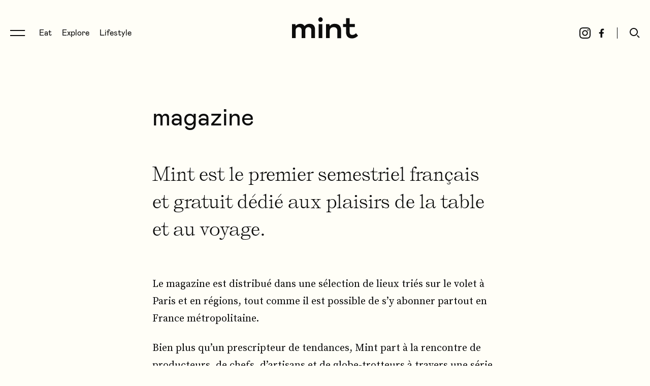

--- FILE ---
content_type: text/html; charset=UTF-8
request_url: https://www.magazine-mint.fr/magazines/page/5/
body_size: 10703
content:
<!DOCTYPE html>
<html lang="fr"
      class="no-js">
<head>
    <meta charset="UTF-8">
    <meta name="viewport" content="width=device-width, initial-scale=1">
    <title>Magazine | Mint Magazine</title>
    <link rel="profile" href="http://gmpg.org/xfn/11">

    <link rel="apple-touch-icon" sizes="180x180" href="https://www.magazine-mint.fr/wp-content/themes/mint/img/icon/apple-touch-icon.png">
    <link rel="icon" type="image/png" sizes="32x32" href="https://www.magazine-mint.fr/wp-content/themes/mint/img/icon/favicon-32x32.png">
    <link rel="icon" type="image/png" sizes="16x16" href="https://www.magazine-mint.fr/wp-content/themes/mint/img/icon/favicon-16x16.png">
    <link rel="manifest" href="https://www.magazine-mint.fr/wp-content/themes/mint/img/icon/site.webmanifest">
    <meta name="msapplication-TileColor" content="#ffffff">
    <meta name="theme-color" content="#ffffff">

    <meta name="google-site-verification" content="o0dHOJEvhQ8YoX5_rWUSYzaxRE9mgUNw5pT0qR7B-pc" />
    <link href="https://fonts.googleapis.com/css?family=Source+Serif+Pro&display=swap" rel="stylesheet">
		
<!-- Google Tag Manager for WordPress by gtm4wp.com -->
<script data-cfasync="false" data-pagespeed-no-defer>
	var gtm4wp_datalayer_name = "dataLayer";
	var dataLayer = dataLayer || [];
</script>
<!-- End Google Tag Manager for WordPress by gtm4wp.com --><meta name="description" content="Mint est le premier semestriel français et gratuit dédié aux plaisirs de la table et au voyage."/>
<meta name="robots" content="max-snippet:-1, max-image-preview:large, max-video-preview:-1"/>
<link rel="canonical" href="https://www.magazine-mint.fr/magazines/" />
<meta property="og:locale" content="fr_FR" />
<meta property="og:type" content="article" />
<meta property="og:title" content="Magazine | Mint Magazine" />
<meta property="og:description" content="Mint est le premier semestriel français et gratuit dédié aux plaisirs de la table et au voyage." />
<meta property="og:url" content="https://www.magazine-mint.fr/magazines/" />
<meta property="og:site_name" content="Mint Magazine" />
<meta name="twitter:card" content="summary_large_image" />
<meta name="twitter:description" content="Mint est le premier semestriel français et gratuit dédié aux plaisirs de la table et au voyage." />
<meta name="twitter:title" content="Magazine | Mint Magazine" />
<script type='application/ld+json' class='yoast-schema-graph yoast-schema-graph--main'>{"@context":"https://schema.org","@graph":[{"@type":"Organization","@id":"https://www.magazine-mint.fr/#organization","name":"Mint Magazine","url":"https://www.magazine-mint.fr/","sameAs":["https://www.instagram.com/mint_magazine/?hl=fr"],"logo":{"@type":"ImageObject","@id":"https://www.magazine-mint.fr/#logo","inLanguage":"fr-FR","url":"https://www.magazine-mint.fr/wp-content/uploads/2023/11/logo-mint-2021.png","width":2048,"height":657,"caption":"Mint Magazine"},"image":{"@id":"https://www.magazine-mint.fr/#logo"}},{"@type":"WebSite","@id":"https://www.magazine-mint.fr/#website","url":"https://www.magazine-mint.fr/","name":"Mint Magazine","inLanguage":"fr-FR","description":"Mint est le premier magazine semestriel food, voyage et lifestyle disponible partout en France.","publisher":{"@id":"https://www.magazine-mint.fr/#organization"},"potentialAction":[{"@type":"SearchAction","target":"https://www.magazine-mint.fr/?s={search_term_string}","query-input":"required name=search_term_string"}]},{"@type":"WebPage","@id":"https://www.magazine-mint.fr/magazines/#webpage","url":"https://www.magazine-mint.fr/magazines/","name":"Magazine | Mint Magazine","isPartOf":{"@id":"https://www.magazine-mint.fr/#website"},"inLanguage":"fr-FR","datePublished":"2020-03-02T18:00:58+00:00","dateModified":"2024-10-23T06:14:55+00:00","description":"Mint est le premier semestriel fran\u00e7ais et gratuit d\u00e9di\u00e9 aux plaisirs de la table et au voyage.","breadcrumb":{"@id":"https://www.magazine-mint.fr/magazines/#breadcrumb"},"potentialAction":[{"@type":"ReadAction","target":["https://www.magazine-mint.fr/magazines/"]}]},{"@type":"BreadcrumbList","@id":"https://www.magazine-mint.fr/magazines/#breadcrumb","itemListElement":[{"@type":"ListItem","position":1,"item":{"@type":"WebPage","@id":"https://www.magazine-mint.fr/","url":"https://www.magazine-mint.fr/","name":"Accueil"}},{"@type":"ListItem","position":2,"item":{"@type":"WebPage","@id":"https://www.magazine-mint.fr/magazines/","url":"https://www.magazine-mint.fr/magazines/","name":"Magazine"}},{"@type":"ListItem","position":3,"item":{"@type":"WebPage","@id":"https://www.magazine-mint.fr/magazines/","url":"https://www.magazine-mint.fr/magazines/","name":"Magazine | Mint Magazine"}}]}]}</script>

<!-- Google Tag Manager for WordPress by gtm4wp.com -->
<!-- GTM Container placement set to off -->
<script data-cfasync="false" data-pagespeed-no-defer>
	var dataLayer_content = {"pagePostType":"page","pagePostType2":"single-page","pagePostAuthor":"admint"};
	dataLayer.push( dataLayer_content );
</script>
<script type="text/javascript">
	console.warn && console.warn("[GTM4WP] Google Tag Manager container code placement set to OFF !!!");
	console.warn && console.warn("[GTM4WP] Data layer codes are active but GTM container must be loaded using custom coding !!!");
</script>
<!-- End Google Tag Manager for WordPress by gtm4wp.com --><link rel="stylesheet" type="text/css" href="https://www.magazine-mint.fr/wp-content/themes/mint/generated/607ea1413ca95_style.css"><meta property="og:image" content="https://www.magazine-mint.fr/wp-content/themes/mint/img/share-1.png" /><meta name="twitter:image" content="https://www.magazine-mint.fr/wp-content/themes/mint/img/share-1.png" /><meta name="twitter:card" content="summary_large_image" />    <script>    (function(w) {       w.F = w.F || {};       w.F.CONFIG = {         GA_UA : 'UA-44845573-1',         PATH_URL: '/',         ROOT_URL: 'https://www.magazine-mint.fr/',         THEME_URL: 'https://www.magazine-mint.fr/wp-content/themes/mint/',         AJAX_URL: 'https://www.magazine-mint.fr/wp-admin/admin-ajax.php',         API_URL: 'https://www.magazine-mint.fr/wp-admin/admin-ajax.php',         DEBUG: false,         URL_CGU: "https://www.magazine-mint.fr/politique-de-confidentialite/",         DISABLE_COOKIES: /page speed insights|lighthouse|bot|googlebot|crawler|spider|robot|crawling/i.test(navigator.userAgent || "")       };       w.F.components = {};       w.F._ = {         wW: w.innerWidth,         wH: w.innerHeight,         scrollTop: 0       };       F.breakpoints = {         SMALL_DESKTOP: 1300,         TABLET: 1024,         TABLET_PORTRAIT: 960,         MOBILE: 767};       w.F.isSmallDesktop = function() {         return F._.wW <= F.breakpoints.SMALL_DESKTOP;       };       w.F.isTablet = function() {         return F._.wW <= F.breakpoints.TABLET;       };       w.F.isTabletPortrait = function() {         return F._.wW <= F.breakpoints.TABLET_PORTRAIT;       };       w.F.isMobile = function() {         return F._.wW <= F.breakpoints.MOBILE;       };     })(window); 		</script>
</head>
<body class="paged page-template page-template-tmpl-magazine page-template-tmpl-magazine-php page page-id-181 paged-5 page-paged-5">
<!-- Meta Pixel Code -->
<script>
    !function(f,b,e,v,n,t,s)
    {if(f.fbq)return;n=f.fbq=function(){n.callMethod?
        n.callMethod.apply(n,arguments):n.queue.push(arguments)};
        if(!f._fbq)f._fbq=n;n.push=n;n.loaded=!0;n.version='2.0';
        n.queue=[];t=b.createElement(e);t.async=!0;
        t.src=v;s=b.getElementsByTagName(e)[0];
        s.parentNode.insertBefore(t,s)}(window, document,'script',
        'https://connect.facebook.net/en_US/fbevents.js');
    fbq('init', '750998675941177');
    fbq('track', 'PageView');
</script>
<noscript><img height="1" width="1" style="display:none" src="https://www.facebook.com/tr?id=750998675941177&ev=PageView&noscript=1"/></noscript>
<!-- End Meta Pixel Code -->

<div id="full-wrapper">
	
    <header data-ref="header" data-component="Header"
            data-component-options='{"initialColor" : "black"}'
            class="header-wrapper header-wrapper--color-black header-wrapper--default">
		<div class="header wrapper wrapper--large wrapper--padded">
    <nav class="header-nav-wrapper inline-list">
        <button aria-label="Ouvrir le menu de navigation" class="burger trigger-js" data-trigger-component="SideNav" data-trigger-action="toggle">
            <svg class=""  width="30" height="12" viewBox="0 0 30 12" fill="none" xmlns="http://www.w3.org/2000/svg">
    <path d="M29.1934 0H0V2H29.1934V0Z" fill="currentColor"/>
    <path d="M29.1934 10H0V12H29.1934V10Z" fill="currentColor"/>
</svg>        </button>

        <ul class="header-nav inline-list">
			<li >
			<a href="https://www.magazine-mint.fr/categorie/eat/" title="Voir tous les articles Eat" data-category-id="2">
				Eat			</a>
		</li>
			<li >
			<a href="https://www.magazine-mint.fr/categorie/explore/" title="Voir tous les articles Explore" data-category-id="3">
				Explore			</a>
		</li>
			<li >
			<a href="https://www.magazine-mint.fr/categorie/lifestyle/" title="Voir tous les articles Lifestyle" data-category-id="4">
				Lifestyle			</a>
		</li>
	</ul>    </nav>

    <a title="Page d'accueil Mint Magazine" aria-label="Page d'accueil Mint Magazine" href="https://www.magazine-mint.fr/" rel="home" class="header-logo image-wrapper">
        <svg class=""  width="130" height="42" viewBox="0 0 130 42" fill="none" xmlns="http://www.w3.org/2000/svg">
    <path d="M0 13.3886H6.62756L7.2603 16.7175H7.73486C9.47084 14.5564 12.4277 12.8372 16.2647 12.8372C20.8399 12.8372 23.4804 15.2213 24.5877 17.273H25.0095C26.64 15.0551 29.7551 12.8372 34.5939 12.8372C40.9578 12.8372 45.3343 16.5513 45.3343 23.8173V41.1228H38.0172V25.204C38.0172 21.4331 35.2713 19.4909 32.2739 19.4909C28.9601 19.4909 26.2669 21.7656 26.2669 25.5933V41.1228H18.9579V25.3703C18.9579 21.5426 16.3174 19.4909 13.2673 19.4909C10.3226 19.4909 7.2603 21.5426 7.2603 25.5365V41.1228H0V13.3886Z" fill="currentColor"/>
    <path d="M52.5379 13.3886H59.7982V41.1188H52.5379V13.3886ZM51.8037 4.60209C51.8037 1.99492 53.8561 0 56.2207 0C58.5367 0 60.4796 1.99492 60.4796 4.60209C60.4796 6.98626 58.5327 9.15147 56.2207 9.15147C53.8561 9.15147 51.8037 6.99031 51.8037 4.60209Z" fill="currentColor"/>
    <path d="M67.0056 13.3886H73.6332L74.2659 16.8838H74.7405C76.5819 14.7226 79.3157 12.8372 84.1545 12.8372C91.9381 12.8372 96.6755 17.4392 96.6755 25.3175V41.1268H89.3625V27.0894C89.3625 21.9319 86.4178 19.4909 81.9967 19.4909C77.6324 19.4909 74.2659 21.9319 74.2659 27.3652V41.1187H67.0056V13.3886Z" fill="currentColor"/>
    <path d="M126.033 31.3793C123.567 33.8851 121.559 34.7488 118.327 34.7488C115.264 34.7488 113.679 32.8552 113.488 28.9708C113.476 28.7154 113.472 28.4559 113.472 28.1842V19.2679H123.664V13.3561H113.528V1.82861H106.589V13.3561H100.468V19.2679H106.406V29.0357C106.406 37.0681 110.734 41.6783 118.282 41.6783C121.953 41.6783 125.409 40.2753 128.507 37.6763L128.516 37.6682C129.023 37.2424 129.517 36.7842 130 36.2936L126.033 31.3793Z" fill="currentColor"/>
</svg>
    </a>

    <div class="header-right inline-list">
        <ul class="social-links inline-list">
                        <li class="social-link-instagram">
                <a rel="noopener" target="_blank" href="https://www.instagram.com/mint_magazine/" aria-label="Suivre Mint Magazine sur Instagram" title="Suivre Mint Magazine sur Instagram">
                    <svg class=""  width="24" height="24" viewBox="0 0 24 24" fill="none" xmlns="http://www.w3.org/2000/svg">
    <path fill-rule="evenodd" clip-rule="evenodd" d="M11.9993 6.35129C8.87954 6.35129 6.35102 8.88025 6.35102 11.9995C6.35102 15.1188 8.87998 17.6478 11.9993 17.6478C15.1185 17.6478 17.6475 15.1188 17.6475 11.9995C17.6475 8.88025 15.119 6.35129 11.9993 6.35129ZM11.9993 15.6659C9.97417 15.6659 8.33288 14.0242 8.33288 11.9995C8.33288 9.97444 9.97461 8.33315 11.9993 8.33315C14.0239 8.33315 15.6656 9.97488 15.6656 11.9995C15.6656 14.0246 14.0244 15.6659 11.9993 15.6659Z" fill="currentColor"/>
    <path d="M19.1913 6.12776C19.1913 6.85673 18.6003 7.44769 17.8713 7.44769C17.1424 7.44769 16.5514 6.85673 16.5514 6.12776C16.5514 5.39878 17.1424 4.80783 17.8713 4.80783C18.6003 4.80783 19.1913 5.39878 19.1913 6.12776Z" fill="currentColor"/>
    <path fill-rule="evenodd" clip-rule="evenodd" d="M11.9996 1C9.01216 1 8.63753 1.01266 7.46431 1.06637C6.2937 1.11964 5.49423 1.30564 4.79432 1.57766C4.07082 1.85885 3.45735 2.23479 2.84607 2.84651C2.23479 3.45779 1.85841 4.07125 1.57766 4.79431C1.30564 5.49423 1.11964 6.2937 1.06637 7.4643C1.01266 8.63752 1 9.01215 1 11.9996C1 14.987 1.01266 15.3616 1.06637 16.5348C1.11964 17.7054 1.30564 18.5049 1.57766 19.2048C1.85885 19.9283 2.23479 20.5418 2.84651 21.1531C3.45823 21.7648 4.07126 22.1407 4.79475 22.4219C5.49423 22.6939 6.29414 22.8799 7.46474 22.9332C8.63797 22.9869 9.0126 22.9996 12 22.9996C14.9874 22.9996 15.3621 22.9869 16.5353 22.9332C17.7059 22.8799 18.5058 22.6939 19.2053 22.4219C19.9288 22.1407 20.5422 21.7648 21.1535 21.1531C21.7653 20.5414 22.1412 19.9283 22.4224 19.2048C22.6944 18.5054 22.8804 17.7054 22.9337 16.5348C22.9874 15.3616 23 14.987 23 11.9996C23 9.01215 22.9874 8.63752 22.9337 7.4643C22.8804 6.2937 22.6944 5.49379 22.4224 4.79431C22.1412 4.07082 21.7653 3.45735 21.1535 2.84607C20.5418 2.23435 19.9288 1.85841 19.2053 1.57722C18.5049 1.30564 17.7055 1.11964 16.5349 1.06637C15.3616 1.01266 14.987 1 11.9996 1ZM11.9996 2.98186C14.9368 2.98186 15.2844 2.99321 16.4445 3.04605C17.5168 3.09495 18.0993 3.27397 18.487 3.4246C19.0005 3.62414 19.3668 3.86254 19.752 4.24721C20.1371 4.63232 20.3755 4.99865 20.5746 5.51213C20.7252 5.89986 20.9042 6.48232 20.9531 7.55468C21.006 8.71437 21.0173 9.06236 21.0173 11.9996C21.0173 14.9368 21.006 15.2843 20.9531 16.4445C20.9042 17.5168 20.7252 18.0993 20.5746 18.487C20.375 19.0005 20.1366 19.3668 19.752 19.7519C19.3668 20.137 19.0005 20.3754 18.487 20.5745C18.0993 20.7252 17.5168 20.9042 16.4445 20.9531C15.2848 21.0059 14.9368 21.0173 11.9996 21.0173C9.06237 21.0173 8.71438 21.0059 7.55469 20.9531C6.48233 20.9042 5.89986 20.7252 5.51213 20.5745C4.99866 20.375 4.63233 20.1366 4.24722 19.7519C3.86211 19.3668 3.62371 19.0005 3.42461 18.487C3.27397 18.0993 3.09495 17.5168 3.04605 16.4445C2.99322 15.2848 2.98186 14.9368 2.98186 11.9996C2.98186 9.06236 2.99322 8.71481 3.04605 7.55468C3.09495 6.48232 3.27397 5.89986 3.42461 5.51213C3.62415 4.99865 3.86255 4.63232 4.24722 4.24721C4.63233 3.86211 4.99866 3.62371 5.51213 3.4246C5.89986 3.27397 6.48233 3.09495 7.55469 3.04605C8.71482 2.99321 9.06237 2.98186 11.9996 2.98186Z" fill="currentColor"/>
</svg>
                </a>
            </li>
                        <li class="social-link-facebook">
                <a rel="noopener" target="_blank" href="https://www.facebook.com/magazinemint/" aria-label="Suivre Mint Magazine sur Facebook" title="Suivre Mint Magazine sur Facebook">
                    <svg class=""  width="11" height="18" viewBox="0 0 11 18" fill="none" xmlns="http://www.w3.org/2000/svg">
    <path d="M9.55508 10.2694L10.0388 7.12621H7.01292V5.08653C7.01292 4.22661 7.43569 3.38835 8.79094 3.38835H10.1666V0.712379C10.1666 0.712379 8.91815 0.5 7.72442 0.5C5.23234 0.5 3.60348 2.00534 3.60348 4.73058V7.12621H0.833313V10.2694H3.60348V17.8679C4.15901 17.9548 4.72817 18 5.3082 18C5.88823 18 6.45739 17.9548 7.01292 17.8679V10.2694H9.55508Z" fill="currentColor"/>
</svg>
                </a>
            </li>
                    </ul>

        <button aria-label="Ouvrir le formulaire de recherche" class="toggle-search trigger-js" data-trigger-component="SearchOverlay" data-trigger-action="toggle">
            <svg class=""  width="20" height="20" viewBox="0 0 20 20" fill="none" xmlns="http://www.w3.org/2000/svg">
    <path fill-rule="evenodd" clip-rule="evenodd" d="M16 8C16 12.4183 12.4183 16 8 16C3.58172 16 0 12.4183 0 8C0 3.58172 3.58172 0 8 0C12.4183 0 16 3.58172 16 8ZM14 8C14 11.3137 11.3137 14 8 14C4.68629 14 2 11.3137 2 8C2 4.68629 4.68629 2 8 2C11.3137 2 14 4.68629 14 8Z" fill="currentColor"/>
    <path d="M15.4142 14.0001L14 15.4143L18.2426 19.6569L19.6569 18.2427L15.4142 14.0001Z" fill="currentColor"/>
</svg>        </button>
    </div>
</div>    </header>
    <div class="header-wrapper header-wrapper--fixed" data-component="StickyHeader" data-ref="sticky">
		<div class="header wrapper wrapper--large wrapper--padded">
    <nav class="header-nav-wrapper inline-list">
        <button aria-label="Ouvrir le menu de navigation" class="burger trigger-js" data-trigger-component="SideNav" data-trigger-action="toggle">
            <svg class=""  width="30" height="12" viewBox="0 0 30 12" fill="none" xmlns="http://www.w3.org/2000/svg">
    <path d="M29.1934 0H0V2H29.1934V0Z" fill="currentColor"/>
    <path d="M29.1934 10H0V12H29.1934V10Z" fill="currentColor"/>
</svg>        </button>

        <ul class="header-nav inline-list">
			<li >
			<a href="https://www.magazine-mint.fr/categorie/eat/" title="Voir tous les articles Eat" data-category-id="2">
				Eat			</a>
		</li>
			<li >
			<a href="https://www.magazine-mint.fr/categorie/explore/" title="Voir tous les articles Explore" data-category-id="3">
				Explore			</a>
		</li>
			<li >
			<a href="https://www.magazine-mint.fr/categorie/lifestyle/" title="Voir tous les articles Lifestyle" data-category-id="4">
				Lifestyle			</a>
		</li>
	</ul>    </nav>

    <a title="Page d'accueil Mint Magazine" aria-label="Page d'accueil Mint Magazine" href="https://www.magazine-mint.fr/" rel="home" class="header-logo image-wrapper">
        <svg class=""  width="130" height="42" viewBox="0 0 130 42" fill="none" xmlns="http://www.w3.org/2000/svg">
    <path d="M0 13.3886H6.62756L7.2603 16.7175H7.73486C9.47084 14.5564 12.4277 12.8372 16.2647 12.8372C20.8399 12.8372 23.4804 15.2213 24.5877 17.273H25.0095C26.64 15.0551 29.7551 12.8372 34.5939 12.8372C40.9578 12.8372 45.3343 16.5513 45.3343 23.8173V41.1228H38.0172V25.204C38.0172 21.4331 35.2713 19.4909 32.2739 19.4909C28.9601 19.4909 26.2669 21.7656 26.2669 25.5933V41.1228H18.9579V25.3703C18.9579 21.5426 16.3174 19.4909 13.2673 19.4909C10.3226 19.4909 7.2603 21.5426 7.2603 25.5365V41.1228H0V13.3886Z" fill="currentColor"/>
    <path d="M52.5379 13.3886H59.7982V41.1188H52.5379V13.3886ZM51.8037 4.60209C51.8037 1.99492 53.8561 0 56.2207 0C58.5367 0 60.4796 1.99492 60.4796 4.60209C60.4796 6.98626 58.5327 9.15147 56.2207 9.15147C53.8561 9.15147 51.8037 6.99031 51.8037 4.60209Z" fill="currentColor"/>
    <path d="M67.0056 13.3886H73.6332L74.2659 16.8838H74.7405C76.5819 14.7226 79.3157 12.8372 84.1545 12.8372C91.9381 12.8372 96.6755 17.4392 96.6755 25.3175V41.1268H89.3625V27.0894C89.3625 21.9319 86.4178 19.4909 81.9967 19.4909C77.6324 19.4909 74.2659 21.9319 74.2659 27.3652V41.1187H67.0056V13.3886Z" fill="currentColor"/>
    <path d="M126.033 31.3793C123.567 33.8851 121.559 34.7488 118.327 34.7488C115.264 34.7488 113.679 32.8552 113.488 28.9708C113.476 28.7154 113.472 28.4559 113.472 28.1842V19.2679H123.664V13.3561H113.528V1.82861H106.589V13.3561H100.468V19.2679H106.406V29.0357C106.406 37.0681 110.734 41.6783 118.282 41.6783C121.953 41.6783 125.409 40.2753 128.507 37.6763L128.516 37.6682C129.023 37.2424 129.517 36.7842 130 36.2936L126.033 31.3793Z" fill="currentColor"/>
</svg>
    </a>

    <div class="header-right inline-list">
        <ul class="social-links inline-list">
                        <li class="social-link-instagram">
                <a rel="noopener" target="_blank" href="https://www.instagram.com/mint_magazine/" aria-label="Suivre Mint Magazine sur Instagram" title="Suivre Mint Magazine sur Instagram">
                    <svg class=""  width="24" height="24" viewBox="0 0 24 24" fill="none" xmlns="http://www.w3.org/2000/svg">
    <path fill-rule="evenodd" clip-rule="evenodd" d="M11.9993 6.35129C8.87954 6.35129 6.35102 8.88025 6.35102 11.9995C6.35102 15.1188 8.87998 17.6478 11.9993 17.6478C15.1185 17.6478 17.6475 15.1188 17.6475 11.9995C17.6475 8.88025 15.119 6.35129 11.9993 6.35129ZM11.9993 15.6659C9.97417 15.6659 8.33288 14.0242 8.33288 11.9995C8.33288 9.97444 9.97461 8.33315 11.9993 8.33315C14.0239 8.33315 15.6656 9.97488 15.6656 11.9995C15.6656 14.0246 14.0244 15.6659 11.9993 15.6659Z" fill="currentColor"/>
    <path d="M19.1913 6.12776C19.1913 6.85673 18.6003 7.44769 17.8713 7.44769C17.1424 7.44769 16.5514 6.85673 16.5514 6.12776C16.5514 5.39878 17.1424 4.80783 17.8713 4.80783C18.6003 4.80783 19.1913 5.39878 19.1913 6.12776Z" fill="currentColor"/>
    <path fill-rule="evenodd" clip-rule="evenodd" d="M11.9996 1C9.01216 1 8.63753 1.01266 7.46431 1.06637C6.2937 1.11964 5.49423 1.30564 4.79432 1.57766C4.07082 1.85885 3.45735 2.23479 2.84607 2.84651C2.23479 3.45779 1.85841 4.07125 1.57766 4.79431C1.30564 5.49423 1.11964 6.2937 1.06637 7.4643C1.01266 8.63752 1 9.01215 1 11.9996C1 14.987 1.01266 15.3616 1.06637 16.5348C1.11964 17.7054 1.30564 18.5049 1.57766 19.2048C1.85885 19.9283 2.23479 20.5418 2.84651 21.1531C3.45823 21.7648 4.07126 22.1407 4.79475 22.4219C5.49423 22.6939 6.29414 22.8799 7.46474 22.9332C8.63797 22.9869 9.0126 22.9996 12 22.9996C14.9874 22.9996 15.3621 22.9869 16.5353 22.9332C17.7059 22.8799 18.5058 22.6939 19.2053 22.4219C19.9288 22.1407 20.5422 21.7648 21.1535 21.1531C21.7653 20.5414 22.1412 19.9283 22.4224 19.2048C22.6944 18.5054 22.8804 17.7054 22.9337 16.5348C22.9874 15.3616 23 14.987 23 11.9996C23 9.01215 22.9874 8.63752 22.9337 7.4643C22.8804 6.2937 22.6944 5.49379 22.4224 4.79431C22.1412 4.07082 21.7653 3.45735 21.1535 2.84607C20.5418 2.23435 19.9288 1.85841 19.2053 1.57722C18.5049 1.30564 17.7055 1.11964 16.5349 1.06637C15.3616 1.01266 14.987 1 11.9996 1ZM11.9996 2.98186C14.9368 2.98186 15.2844 2.99321 16.4445 3.04605C17.5168 3.09495 18.0993 3.27397 18.487 3.4246C19.0005 3.62414 19.3668 3.86254 19.752 4.24721C20.1371 4.63232 20.3755 4.99865 20.5746 5.51213C20.7252 5.89986 20.9042 6.48232 20.9531 7.55468C21.006 8.71437 21.0173 9.06236 21.0173 11.9996C21.0173 14.9368 21.006 15.2843 20.9531 16.4445C20.9042 17.5168 20.7252 18.0993 20.5746 18.487C20.375 19.0005 20.1366 19.3668 19.752 19.7519C19.3668 20.137 19.0005 20.3754 18.487 20.5745C18.0993 20.7252 17.5168 20.9042 16.4445 20.9531C15.2848 21.0059 14.9368 21.0173 11.9996 21.0173C9.06237 21.0173 8.71438 21.0059 7.55469 20.9531C6.48233 20.9042 5.89986 20.7252 5.51213 20.5745C4.99866 20.375 4.63233 20.1366 4.24722 19.7519C3.86211 19.3668 3.62371 19.0005 3.42461 18.487C3.27397 18.0993 3.09495 17.5168 3.04605 16.4445C2.99322 15.2848 2.98186 14.9368 2.98186 11.9996C2.98186 9.06236 2.99322 8.71481 3.04605 7.55468C3.09495 6.48232 3.27397 5.89986 3.42461 5.51213C3.62415 4.99865 3.86255 4.63232 4.24722 4.24721C4.63233 3.86211 4.99866 3.62371 5.51213 3.4246C5.89986 3.27397 6.48233 3.09495 7.55469 3.04605C8.71482 2.99321 9.06237 2.98186 11.9996 2.98186Z" fill="currentColor"/>
</svg>
                </a>
            </li>
                        <li class="social-link-facebook">
                <a rel="noopener" target="_blank" href="https://www.facebook.com/magazinemint/" aria-label="Suivre Mint Magazine sur Facebook" title="Suivre Mint Magazine sur Facebook">
                    <svg class=""  width="11" height="18" viewBox="0 0 11 18" fill="none" xmlns="http://www.w3.org/2000/svg">
    <path d="M9.55508 10.2694L10.0388 7.12621H7.01292V5.08653C7.01292 4.22661 7.43569 3.38835 8.79094 3.38835H10.1666V0.712379C10.1666 0.712379 8.91815 0.5 7.72442 0.5C5.23234 0.5 3.60348 2.00534 3.60348 4.73058V7.12621H0.833313V10.2694H3.60348V17.8679C4.15901 17.9548 4.72817 18 5.3082 18C5.88823 18 6.45739 17.9548 7.01292 17.8679V10.2694H9.55508Z" fill="currentColor"/>
</svg>
                </a>
            </li>
                    </ul>

        <button aria-label="Ouvrir le formulaire de recherche" class="toggle-search trigger-js" data-trigger-component="SearchOverlay" data-trigger-action="toggle">
            <svg class=""  width="20" height="20" viewBox="0 0 20 20" fill="none" xmlns="http://www.w3.org/2000/svg">
    <path fill-rule="evenodd" clip-rule="evenodd" d="M16 8C16 12.4183 12.4183 16 8 16C3.58172 16 0 12.4183 0 8C0 3.58172 3.58172 0 8 0C12.4183 0 16 3.58172 16 8ZM14 8C14 11.3137 11.3137 14 8 14C4.68629 14 2 11.3137 2 8C2 4.68629 4.68629 2 8 2C11.3137 2 14 4.68629 14 8Z" fill="currentColor"/>
    <path d="M15.4142 14.0001L14 15.4143L18.2426 19.6569L19.6569 18.2427L15.4142 14.0001Z" fill="currentColor"/>
</svg>        </button>
    </div>
</div>    </div>
	<nav class="side-nav-wrapper" data-component="SideNav" data-ref="SideNav" data-component-options='{"closeOnOutsideClick" : true, "overlayName" : "side-nav-open"}'>
	<div class="side-nav-top">
		<button class="close trigger-js" data-trigger-component="SideNav" data-trigger-action="hide" aria-label="Fermer la navigation">
			<svg class=""  width="19" height="19" viewBox="0 0 19 19" fill="none" xmlns="http://www.w3.org/2000/svg">
    <rect y="16.9706" width="24" height="2" transform="rotate(-45 0 16.9706)" fill="currentColor"/>
    <rect x="1.41406" width="24" height="2" transform="rotate(45 1.41406 0)" fill="currentColor"/>
</svg>		</button>
		<a title="Page d'accueil Mint Magazine" href="https://www.magazine-mint.fr/" class="side-nav-logo image-wrapper">
			<svg class=""  width="130" height="42" viewBox="0 0 130 42" fill="none" xmlns="http://www.w3.org/2000/svg">
    <path d="M0 13.3886H6.62756L7.2603 16.7175H7.73486C9.47084 14.5564 12.4277 12.8372 16.2647 12.8372C20.8399 12.8372 23.4804 15.2213 24.5877 17.273H25.0095C26.64 15.0551 29.7551 12.8372 34.5939 12.8372C40.9578 12.8372 45.3343 16.5513 45.3343 23.8173V41.1228H38.0172V25.204C38.0172 21.4331 35.2713 19.4909 32.2739 19.4909C28.9601 19.4909 26.2669 21.7656 26.2669 25.5933V41.1228H18.9579V25.3703C18.9579 21.5426 16.3174 19.4909 13.2673 19.4909C10.3226 19.4909 7.2603 21.5426 7.2603 25.5365V41.1228H0V13.3886Z" fill="currentColor"/>
    <path d="M52.5379 13.3886H59.7982V41.1188H52.5379V13.3886ZM51.8037 4.60209C51.8037 1.99492 53.8561 0 56.2207 0C58.5367 0 60.4796 1.99492 60.4796 4.60209C60.4796 6.98626 58.5327 9.15147 56.2207 9.15147C53.8561 9.15147 51.8037 6.99031 51.8037 4.60209Z" fill="currentColor"/>
    <path d="M67.0056 13.3886H73.6332L74.2659 16.8838H74.7405C76.5819 14.7226 79.3157 12.8372 84.1545 12.8372C91.9381 12.8372 96.6755 17.4392 96.6755 25.3175V41.1268H89.3625V27.0894C89.3625 21.9319 86.4178 19.4909 81.9967 19.4909C77.6324 19.4909 74.2659 21.9319 74.2659 27.3652V41.1187H67.0056V13.3886Z" fill="currentColor"/>
    <path d="M126.033 31.3793C123.567 33.8851 121.559 34.7488 118.327 34.7488C115.264 34.7488 113.679 32.8552 113.488 28.9708C113.476 28.7154 113.472 28.4559 113.472 28.1842V19.2679H123.664V13.3561H113.528V1.82861H106.589V13.3561H100.468V19.2679H106.406V29.0357C106.406 37.0681 110.734 41.6783 118.282 41.6783C121.953 41.6783 125.409 40.2753 128.507 37.6763L128.516 37.6682C129.023 37.2424 129.517 36.7842 130 36.2936L126.033 31.3793Z" fill="currentColor"/>
</svg>
		</a>
	</div>

	<div class="full scroller-wrapper">
		<div class="scroller">
			<div class="side-nav-item side-nav-item--categories">
				<ul class="">
			<li >
			<a href="https://www.magazine-mint.fr/categorie/eat/" title="Voir tous les articles Eat" data-category-id="2">
				Eat<sup>1132</sup>
							</a>
		</li>
			<li >
			<a href="https://www.magazine-mint.fr/categorie/explore/" title="Voir tous les articles Explore" data-category-id="3">
				Explore<sup>423</sup>
							</a>
		</li>
			<li >
			<a href="https://www.magazine-mint.fr/categorie/lifestyle/" title="Voir tous les articles Lifestyle" data-category-id="4">
				Lifestyle<sup>500</sup>
							</a>
		</li>
	</ul>			</div>

			<div class="side-nav-item side-nav-item--menu title-4">
				<ul id="menu-main-nav" class="main-menu"><li class="menu-item menu-item-type-post_type menu-item-object-page current-menu-item page_item page-item-181 current_page_item menu-item-185"><a href="https://www.magazine-mint.fr/magazines/" aria-current="page">Magazine</a></li>
<li class="menu-item menu-item-type-custom menu-item-object-custom menu-item-55615"><a target="_blank" rel="noopener noreferrer" href="https://mailchi.mp/magazine-mint.fr/s-inscrie-a-la-newsletter">Newsletter</a></li>
<li class="menu-item menu-item-type-post_type menu-item-object-page menu-item-177"><a href="https://www.magazine-mint.fr/studio/">Studio</a></li>
</ul>			</div>

			<div class="side-nav-item side-nav-item--social">
				<ul>
			<li>
			<a target="_blank" href="https://www.facebook.com/magazinemint/" rel="noopener"
               aria-label="Suivre Mint Magazine sur Facebook" title="Suivre Mint Magazine sur Facebook">
				facebook			</a>
		</li>
			<li>
			<a target="_blank" href="https://www.instagram.com/mint_magazine/" rel="noopener"
               aria-label="Suivre Mint Magazine sur Instagram" title="Suivre Mint Magazine sur Instagram">
				instagram			</a>
		</li>
			<li>
			<a target="_blank" href="https://go.mapstr.com/je5Fqa5nJ5" rel="noopener"
               aria-label="Suivre Mint Magazine sur Mapstr" title="Suivre Mint Magazine sur Mapstr">
				mapstr			</a>
		</li>
	</ul>			</div>

			<div class="side-nav-item side-nav-item--newsletter">
				<form data-component="NewsletterForm" class="newsletter-form newsletter-form--popin">
    <div class="wrapper wrapper--medium wrapper--padded">
        <div class="newsletter-form-inner">
            <h6 class="card">Newsletter</h6>
            <h4>Chaque semaine, un&nbsp;contenu inédit dans votre boîte mail</h4>

            <div class="newsletter-form-input">
                <label aria-label="Votre email">
                    <input id="email" type="email" placeholder="Votre email" name="email" required>
                </label>
                <button aria-label="S'abonner à la newsletter Mint" type="submit" class="btn--w-loader arrow-right">
                    <svg class=""  width="17" height="13" viewBox="0 0 17 13" fill="none" xmlns="http://www.w3.org/2000/svg">
    <path d="M17 6.5L10.3218 13L8.98611 11.7L13.3172 7.48457L-1.42517e-06 7.48457L-1.26445e-06 5.6461L13.4514 5.6461L8.98611 1.3L10.3218 1.32352e-06L17 6.5Z" fill="currentColor"/>
</svg><span class="loader  loader--v-small">
    <svg class="loader-circular" viewBox="25 25 50 50">
        <circle class="loader-path" cx="50" cy="50" r="20" fill="none" stroke-width="2" stroke-miterlimit="10"/>
    </svg>
</span>
                </button>
            </div>
            <div class="newsletter-form-checkbox">
                <label class="checkbox-wrapper">
                    <input type="checkbox" name="privacy" required>
                    <span class="checkbox-checkmark"></span>
                    <span class="checkbox-label">
                    En fournissant votre adresse e-mail, vous reconnaissez avoir pris connaissance de <a href="https://www.magazine-mint.fr/politique-de-confidentialite/" target="_blank">la politique de confidentialité</a>.
                </span>

                </label>
            </div>
        </div>
        <div class="newsletter-form-illustration full" data-bkg-desktop="https://www.magazine-mint.fr/wp-content/themes/mint/img/illustration-newsletter-zoe-lab.png" data-component="LazyImage">

        </div>
    </div>
</form>			</div>
		</div>
	</div>
</nav>	<div class="search-overlay-wrapper" data-component="SearchOverlay" data-ref="SearchOverlay" data-component-options='{"closeOnOutsideClick" : false, "overlayName" : "search-overlay-open"}'>
    <div class="fixed-background"></div>
    <div class="full scroller-wrapper">
        <div class="scroller">
            <div class="wrapper wrapper--large wrapper--padded">
                <div class="search-bar-wrapper">
    <form method="get" action="/" autocomplete="off" class="search-form">
        <input type="text" name="s" placeholder="Rechercher..." value="">
        <button class="btn--w-loader submit-button" aria-label="Rechercher">
            <svg class=""  width="20" height="20" viewBox="0 0 20 20" fill="none" xmlns="http://www.w3.org/2000/svg">
    <path fill-rule="evenodd" clip-rule="evenodd" d="M16 8C16 12.4183 12.4183 16 8 16C3.58172 16 0 12.4183 0 8C0 3.58172 3.58172 0 8 0C12.4183 0 16 3.58172 16 8ZM14 8C14 11.3137 11.3137 14 8 14C4.68629 14 2 11.3137 2 8C2 4.68629 4.68629 2 8 2C11.3137 2 14 4.68629 14 8Z" fill="currentColor"/>
    <path d="M15.4142 14.0001L14 15.4143L18.2426 19.6569L19.6569 18.2427L15.4142 14.0001Z" fill="currentColor"/>
</svg><span class="loader  loader--v-small ">
    <svg class="loader-circular" viewBox="25 25 50 50">
        <circle class="loader-path" cx="50" cy="50" r="20" fill="none" stroke-width="2" stroke-miterlimit="10"/>
    </svg>
</span>
        </button>
    </form>
</div>                <div class="search-results-wrapper">

                </div>
            </div>
        </div>
    </div>
</div>    <main id="page">

        <div id="content">
<div class="page-default page-wrapper">
        <article class="wrapper wrapper--padded wrapper--large">
        <header class=" wrapper wrapper--padded wrapper--small text wrapper--text ">
	<h1 class="title-2">Magazine</h1>
</header>


<div class="text ">
	<div class="wrapper wrapper--large single-post-content-text-2cols"><div class="col-content wrapper wrapper--padded wrapper--small text wrapper--text clearfix">            <div id="block_5ea803034d062" class="block intro" data-align="">
		Mint est le premier semestriel français et gratuit dédié aux plaisirs de la table et au voyage.
            </div>
		


<p>Le magazine est distribué dans une sélection de lieux triés sur le volet à Paris et en régions, tout comme il est possible de s’y abonner partout en France métropolitaine.</p>



<p>Bien plus qu’un prescripteur de tendances, Mint part à la rencontre de producteurs, de chefs, d’artisans et de globe-trotteurs à travers une série de décryptages, de reportages et d’enquêtes.</p>



<p>Fidèle compagnon de voyage, Mint emmène ses lecteurs vers des flâneries urbaines et autres échappées vertes aux quatre coins du monde avec son city-guide ponctué d’adresses et de photographies. </p>



<p>Cave à manger, tables étoilées, bouis-bouis ou encore bars à cocktails, la liste de nos escales gourmandes à partager n’a de cesse de s’agrandir, et ce depuis 2013.</p>



<p>Mint c’est aussi un site web d’information où l’on retrouve des contenus exclusifs quotidiennement pour s’ancrer au mieux dans l’actualité liée à l’art de vivre.</p>
</div></div></div>

<div class="clear"></div>    </article>
            <div class="magazine-last-wrapper magazine-last-wrapper--orange wrapper wrapper--large">
            <div class="col-1" data-component="LazyImage">
                                    <div class="bkg-cover ratio-wrapper ratio-wrapper--magazine" data-bkg-desktop="https://www.magazine-mint.fr/wp-content/uploads/2024/01/mint-10ans-ok-web-1000px-768x1084.jpg">

                    </div>
                            </div>
            <div class="col-2">
                                <div class="a-slider slider-wrapper full" data-component="ASlider" data-component-options='{"bullets" : true, "loop" : true, "arrowsNavigation" : false}'>
                                            <div class="slider-item" data-component="LazyImage">
                            <div class="full bkg-cover" data-bkg-desktop="https://www.magazine-mint.fr/wp-content/uploads/2024/01/mint-10ans-ok-web6-1024x723.jpg" ></div>
                        </div>
                                            <div class="slider-item" data-component="LazyImage">
                            <div class="full bkg-cover" data-bkg-desktop="https://www.magazine-mint.fr/wp-content/uploads/2024/01/mint-10ans-ok-web7-1024x723.jpg" ></div>
                        </div>
                                            <div class="slider-item" data-component="LazyImage">
                            <div class="full bkg-cover" data-bkg-desktop="https://www.magazine-mint.fr/wp-content/uploads/2024/01/mint-10ans-ok-web9-1024x723.jpg" ></div>
                        </div>
                                    </div>
                            </div>
            <div class="col-3 center">
                <h6>Dernier numéro</h6>
                <h4 class="title-2">Hors-série 10ans</h4>
                <a href="https://www.magazine-mint.fr/magazines/hors-serie-10ans/" title="Lire Hors-série 10ans" class="link link--small">Lire le dernier numéro</a>
                <a class="btn" href="" title="Voir les offres d'abonnement à Mint Magazine">Recevoir MINT</a>
            </div>
        </div>
        <div class="wrapper wrapper--padded wrapper--large" id="distributeurs">
        <div class="adresses-wrapper">
            <h2 class="adresses-wrapper-title title-3">Où nous trouver</h2>
            <div class="adresses-grid-list">
                                    <address class="adresses-list-item">
                        <h3 class="title-4">Arts décoratifs</h3>
                        <p class="small">111 Rue de Rivoli <br />
75001 Paris</p>
                    </address>
                                    <address class="adresses-list-item">
                        <h3 class="title-4">Cahier Central </h3>
                        <p class="small">12 Rue Lacépède<br />
75005 Paris </p>
                    </address>
                                    <address class="adresses-list-item">
                        <h3 class="title-4">Librairie Les Guetteurs de Vent</h3>
                        <p class="small">108 Ave Parmentier<br />
 75011 Paris</p>
                    </address>
                                    <address class="adresses-list-item">
                        <h3 class="title-4">Librairie du Centre Pompidou </h3>
                        <p class="small">19 Rue Beaubourg<br />
 75004 Paris</p>
                    </address>
                                    <address class="adresses-list-item">
                        <h3 class="title-4">Conran Shop</h3>
                        <p class="small">117 Rue du Bac <br />
75007 Paris</p>
                    </address>
                                    <address class="adresses-list-item">
                        <h3 class="title-4">Petite Egypte </h3>
                        <p class="small">35 Rue des Petits Carreaux<br />
75002 Paris</p>
                    </address>
                                    <address class="adresses-list-item">
                        <h3 class="title-4">Publicis Drugstore</h3>
                        <p class="small">133 Avenue des Champs-Élysées <br />
75008 Paris</p>
                    </address>
                                    <address class="adresses-list-item">
                        <h3 class="title-4">Lorette News</h3>
                        <p class="small">6 Rue Notre Dame de Lorette <br />
75009 Paris</p>
                    </address>
                                    <address class="adresses-list-item">
                        <h3 class="title-4">Artazart</h3>
                        <p class="small">83 Quai de Valmy <br />
75010 Paris</p>
                    </address>
                                    <address class="adresses-list-item">
                        <h3 class="title-4">Palais de Tokyo</h3>
                        <p class="small">13 Avenue du Président Wilson<br />
75016 Paris</p>
                    </address>
                                    <address class="adresses-list-item">
                        <h3 class="title-4">Woods Galery </h3>
                        <p class="small">22 Rue André del Sarte<br />
75018 Paris</p>
                    </address>
                                    <address class="adresses-list-item">
                        <h3 class="title-4">Librairie Millepages</h3>
                        <p class="small">91 Rue de Fontenay<br />
94300 Vincennes</p>
                    </address>
                                    <address class="adresses-list-item">
                        <h3 class="title-4">Librairie Candide</h3>
                        <p class="small">Pl. Georges Brugmann 2<br />
1050 Ixelles</p>
                    </address>
                                    <address class="adresses-list-item">
                        <h3 class="title-4">Librairie Mollat</h3>
                        <p class="small">15 rue Vital-Carles <br />
33080 Bordeaux</p>
                    </address>
                                    <address class="adresses-list-item">
                        <h3 class="title-4">Librairie L. Durance</h3>
                        <p class="small">4 All. d'Orléans<br />
44000 Nantes</p>
                    </address>
                                    <address class="adresses-list-item">
                        <h3 class="title-4">Les Papeteries </h3>
                        <p class="small">3 Esplanade Augustin Aussedat Cran-Gevrier <br />
74960 Annecy</p>
                    </address>
                                    <address class="adresses-list-item">
                        <h3 class="title-4">Manifest</h3>
                        <p class="small">31 Boulevard du Jeu de Paume <br />
34000 Montpellier</p>
                    </address>
                                    <address class="adresses-list-item">
                        <h3 class="title-4">Librairie Maupetit</h3>
                        <p class="small">142 La Canebière<br />
 13001 Marseille</p>
                    </address>
                                    <address class="adresses-list-item">
                        <h3 class="title-4">Librairie des Abattoirs</h3>
                        <p class="small">76 All. Charles de Fitte<br />
 31300 Toulouse</p>
                    </address>
                                    <address class="adresses-list-item">
                        <h3 class="title-4">Librairie Grangier</h3>
                        <p class="small">14 Rue du Château<br />
21000 Dijon</p>
                    </address>
                            </div>
        </div>
        <div class="magazine-cta center">
            <a class="btn" href="#offre-abonnement-3" title="Distribuer le magazine MINT">Distribuer Mint</a>
        </div>
    </div>
    
            <div class="wrapper wrapper--padded wrapper--large magazines-archive-wrapper" id="magazines-archive" data-component="MagazinesArchive">
            <h2 class="title-3">Tous les numéros</h2>
            <div class="post-grid-list"><div class="row-grid row-grid--3 row-grid--mobile-2"><div class="center magazine-grid-list-item">
	<a class="full" title="Lire Mint #2" href="https://www.magazine-mint.fr/magazines/mint-2/"></a>
	<div class="image-wrapper ratio-wrapper bleu">
					<div data-component="LazyImage" class="image">
				<img src="[data-uri]" data-src-desktop="https://www.magazine-mint.fr/wp-content/uploads/2020/03/couverture-n02-1000px-web-758x1024.jpg" />
			</div>
			</div>
	<h3 class="title title-5">
		Mint #2	</h3>
</div><div class="center magazine-grid-list-item">
	<a class="full" title="Lire Mint #1" href="https://www.magazine-mint.fr/magazines/mint-1/"></a>
	<div class="image-wrapper ratio-wrapper taupe">
					<div data-component="LazyImage" class="image">
				<img src="[data-uri]" data-src-desktop="https://www.magazine-mint.fr/wp-content/uploads/2020/03/couverture-n01-1000px-web-757x1024.jpg" />
			</div>
			</div>
	<h3 class="title title-5">
		Mint #1	</h3>
</div></div></div>	<div class="pagination">
		<div class="pagination-numbers">
			<a class="prev page-numbers" href="https://www.magazine-mint.fr/magazines/page/4/"><svg class=""  width="17" height="13" viewBox="0 0 17 13" fill="none" xmlns="http://www.w3.org/2000/svg">
    <path d="M0 6.5L6.67821 0L8.01389 1.3L3.68284 5.51543L17 5.51543V7.3539L3.54858 7.3539L8.01389 11.7L6.67821 13L0 6.5Z" fill="currentColor"/>
</svg>
</a><a class="page-numbers" href="https://www.magazine-mint.fr/magazines/">1</a><span class="page-numbers dots">…</span><a class="page-numbers" href="https://www.magazine-mint.fr/magazines/page/3/">3</a><a class="page-numbers" href="https://www.magazine-mint.fr/magazines/page/4/">4</a><span aria-current="page" class="page-numbers current">5</span>		</div>
	</div>
        </div>
    </div>

        </div>    </main>
    <form data-component="NewsletterForm" class="newsletter-form newsletter-form--footer">
    <div class="wrapper wrapper--medium wrapper--padded">
        <div class="newsletter-form-inner">
            <h6 class="card">Newsletter</h6>
            <h4>Chaque semaine, un&nbsp;contenu inédit dans votre boîte mail</h4>

            <div class="newsletter-form-input">
                <label aria-label="Votre email">
                    <input id="email" type="email" placeholder="Votre email" name="email" required>
                </label>
                <button aria-label="S'abonner à la newsletter Mint" type="submit" class="btn--w-loader arrow-right">
                    <svg class=""  width="17" height="13" viewBox="0 0 17 13" fill="none" xmlns="http://www.w3.org/2000/svg">
    <path d="M17 6.5L10.3218 13L8.98611 11.7L13.3172 7.48457L-1.42517e-06 7.48457L-1.26445e-06 5.6461L13.4514 5.6461L8.98611 1.3L10.3218 1.32352e-06L17 6.5Z" fill="currentColor"/>
</svg><span class="loader  loader--v-small">
    <svg class="loader-circular" viewBox="25 25 50 50">
        <circle class="loader-path" cx="50" cy="50" r="20" fill="none" stroke-width="2" stroke-miterlimit="10"/>
    </svg>
</span>
                </button>
            </div>
            <div class="newsletter-form-checkbox">
                <label class="checkbox-wrapper">
                    <input type="checkbox" name="privacy" required>
                    <span class="checkbox-checkmark"></span>
                    <span class="checkbox-label">
                    En fournissant votre adresse e-mail, vous reconnaissez avoir pris connaissance de <a href="https://www.magazine-mint.fr/politique-de-confidentialite/" target="_blank">la politique de confidentialité</a>.
                </span>

                </label>
            </div>
        </div>
        <div class="newsletter-form-illustration full" data-bkg-desktop="https://www.magazine-mint.fr/wp-content/themes/mint/img/illustration-newsletter-zoe-lab.png" data-component="LazyImage">

        </div>
    </div>
</form><footer class="footer-wrapper">
	<div class="footer wrapper wrapper--large wrapper--padded clearfix">
		<div class="footer-left mag-push center" data-component="LazyImage">
			<div class="footer-left-top">
				<svg class=""  width="130" height="42" viewBox="0 0 130 42" fill="none" xmlns="http://www.w3.org/2000/svg">
    <path d="M0 13.3886H6.62756L7.2603 16.7175H7.73486C9.47084 14.5564 12.4277 12.8372 16.2647 12.8372C20.8399 12.8372 23.4804 15.2213 24.5877 17.273H25.0095C26.64 15.0551 29.7551 12.8372 34.5939 12.8372C40.9578 12.8372 45.3343 16.5513 45.3343 23.8173V41.1228H38.0172V25.204C38.0172 21.4331 35.2713 19.4909 32.2739 19.4909C28.9601 19.4909 26.2669 21.7656 26.2669 25.5933V41.1228H18.9579V25.3703C18.9579 21.5426 16.3174 19.4909 13.2673 19.4909C10.3226 19.4909 7.2603 21.5426 7.2603 25.5365V41.1228H0V13.3886Z" fill="currentColor"/>
    <path d="M52.5379 13.3886H59.7982V41.1188H52.5379V13.3886ZM51.8037 4.60209C51.8037 1.99492 53.8561 0 56.2207 0C58.5367 0 60.4796 1.99492 60.4796 4.60209C60.4796 6.98626 58.5327 9.15147 56.2207 9.15147C53.8561 9.15147 51.8037 6.99031 51.8037 4.60209Z" fill="currentColor"/>
    <path d="M67.0056 13.3886H73.6332L74.2659 16.8838H74.7405C76.5819 14.7226 79.3157 12.8372 84.1545 12.8372C91.9381 12.8372 96.6755 17.4392 96.6755 25.3175V41.1268H89.3625V27.0894C89.3625 21.9319 86.4178 19.4909 81.9967 19.4909C77.6324 19.4909 74.2659 21.9319 74.2659 27.3652V41.1187H67.0056V13.3886Z" fill="currentColor"/>
    <path d="M126.033 31.3793C123.567 33.8851 121.559 34.7488 118.327 34.7488C115.264 34.7488 113.679 32.8552 113.488 28.9708C113.476 28.7154 113.472 28.4559 113.472 28.1842V19.2679H123.664V13.3561H113.528V1.82861H106.589V13.3561H100.468V19.2679H106.406V29.0357C106.406 37.0681 110.734 41.6783 118.282 41.6783C121.953 41.6783 125.409 40.2753 128.507 37.6763L128.516 37.6682C129.023 37.2424 129.517 36.7842 130 36.2936L126.033 31.3793Z" fill="currentColor"/>
</svg>
			</div>
			<div class="footer-left-bottom">
				<a class="mag-push-left" href="https://www.magazine-mint.fr/magazines/hors-serie-10ans/" title="Lire le dernier numéro de Mint Magazine">
					<span  class="ratio-wrapper bkg-cover mag-push-image ratio-wrapper--magazine" data-bkg-desktop="https://www.magazine-mint.fr/wp-content/uploads/2024/01/mint-10ans-ok-web-1000px-768x1084.jpg" >
											</span>

					<span class="extra-small">Lire le dernier numéro</span>
				</a>
				<div class="mag-push-content">
					<svg class=""  width="130" height="42" viewBox="0 0 130 42" fill="none" xmlns="http://www.w3.org/2000/svg">
    <path d="M0 13.3886H6.62756L7.2603 16.7175H7.73486C9.47084 14.5564 12.4277 12.8372 16.2647 12.8372C20.8399 12.8372 23.4804 15.2213 24.5877 17.273H25.0095C26.64 15.0551 29.7551 12.8372 34.5939 12.8372C40.9578 12.8372 45.3343 16.5513 45.3343 23.8173V41.1228H38.0172V25.204C38.0172 21.4331 35.2713 19.4909 32.2739 19.4909C28.9601 19.4909 26.2669 21.7656 26.2669 25.5933V41.1228H18.9579V25.3703C18.9579 21.5426 16.3174 19.4909 13.2673 19.4909C10.3226 19.4909 7.2603 21.5426 7.2603 25.5365V41.1228H0V13.3886Z" fill="currentColor"/>
    <path d="M52.5379 13.3886H59.7982V41.1188H52.5379V13.3886ZM51.8037 4.60209C51.8037 1.99492 53.8561 0 56.2207 0C58.5367 0 60.4796 1.99492 60.4796 4.60209C60.4796 6.98626 58.5327 9.15147 56.2207 9.15147C53.8561 9.15147 51.8037 6.99031 51.8037 4.60209Z" fill="currentColor"/>
    <path d="M67.0056 13.3886H73.6332L74.2659 16.8838H74.7405C76.5819 14.7226 79.3157 12.8372 84.1545 12.8372C91.9381 12.8372 96.6755 17.4392 96.6755 25.3175V41.1268H89.3625V27.0894C89.3625 21.9319 86.4178 19.4909 81.9967 19.4909C77.6324 19.4909 74.2659 21.9319 74.2659 27.3652V41.1187H67.0056V13.3886Z" fill="currentColor"/>
    <path d="M126.033 31.3793C123.567 33.8851 121.559 34.7488 118.327 34.7488C115.264 34.7488 113.679 32.8552 113.488 28.9708C113.476 28.7154 113.472 28.4559 113.472 28.1842V19.2679H123.664V13.3561H113.528V1.82861H106.589V13.3561H100.468V19.2679H106.406V29.0357C106.406 37.0681 110.734 41.6783 118.282 41.6783C121.953 41.6783 125.409 40.2753 128.507 37.6763L128.516 37.6682C129.023 37.2424 129.517 36.7842 130 36.2936L126.033 31.3793Z" fill="currentColor"/>
</svg>
					<p>Mint est le premier magazine food et voyage gratuit, disponible partout en France et sur abonnement.</p>
					<a class="btn btn--white btn--small" title="Consulter les offres d'abonnements au Magazine Mint" href="">
						Recevoir Mint
					</a>
				</div>
			</div>
		</div>

		<nav class="footer-right">
			<div class="footer-right-col">
				<h6>Thématique</h6>
				<ul class="">
			<li >
			<a href="https://www.magazine-mint.fr/categorie/eat/" title="Voir tous les articles Eat" data-category-id="2">
				Eat			</a>
		</li>
			<li >
			<a href="https://www.magazine-mint.fr/categorie/explore/" title="Voir tous les articles Explore" data-category-id="3">
				Explore			</a>
		</li>
			<li >
			<a href="https://www.magazine-mint.fr/categorie/lifestyle/" title="Voir tous les articles Lifestyle" data-category-id="4">
				Lifestyle			</a>
		</li>
	</ul>			</div>
			<div class="footer-right-col footer-right-col--social">
				<h6>Social</h6>
				<ul>
			<li>
			<a target="_blank" href="https://www.facebook.com/magazinemint/" rel="noopener"
               aria-label="Suivre Mint Magazine sur Facebook" title="Suivre Mint Magazine sur Facebook">
				facebook			</a>
		</li>
			<li>
			<a target="_blank" href="https://www.instagram.com/mint_magazine/" rel="noopener"
               aria-label="Suivre Mint Magazine sur Instagram" title="Suivre Mint Magazine sur Instagram">
				instagram			</a>
		</li>
			<li>
			<a target="_blank" href="https://go.mapstr.com/je5Fqa5nJ5" rel="noopener"
               aria-label="Suivre Mint Magazine sur Mapstr" title="Suivre Mint Magazine sur Mapstr">
				mapstr			</a>
		</li>
	</ul>			</div>
							<div class="footer-right-col">
					<h6>Services</h6>
					<ul id="menu-footer-services" class="footer-menu"><li class="menu-item menu-item-type-post_type menu-item-object-page menu-item-186"><a href="https://www.magazine-mint.fr/magazines/">Magazine</a></li>
<li class="menu-item menu-item-type-post_type menu-item-object-page menu-item-175"><a href="https://www.magazine-mint.fr/studio/">Studio</a></li>
<li class="menu-item menu-item-type-custom menu-item-object-custom menu-item-29101"><a target="_blank" rel="noopener noreferrer" href="https://mailchi.mp/magazine-mint.fr/s-inscrie-a-la-newsletter">Newsletter</a></li>
</ul>				</div>
							<div class="footer-right-col">
					<h6>Infos</h6>
					<ul id="menu-footer-infos" class="footer-menu"><li class="menu-item menu-item-type-post_type menu-item-object-page menu-item-290"><a href="https://www.magazine-mint.fr/contact/">Contact</a></li>
<li class="menu-item menu-item-type-custom menu-item-object-custom menu-item-15788"><a href="https://www.magazine-mint.fr/abonnement/#offre-abonnement-3">Distribution</a></li>
<li class="menu-item menu-item-type-post_type menu-item-object-page menu-item-288"><a href="https://www.magazine-mint.fr/jobs/">Jobs</a></li>
</ul>				</div>
					</nav>


		<div class="footer-small">
			2026 &copy; Mint Magazine <ul id="menu-footer-small" class="footer-menu"><li class="menu-item menu-item-type-post_type menu-item-object-page menu-item-privacy-policy menu-item-17966"><a href="https://www.magazine-mint.fr/politique-de-confidentialite/">Politique de confidentialité</a></li>
<li class="menu-item menu-item-type-post_type menu-item-object-page menu-item-18218"><a href="https://www.magazine-mint.fr/mentions-legales/">Mentions légales</a></li>
<li class="menu-item menu-item-type-post_type menu-item-object-page menu-item-294"><a href="https://www.magazine-mint.fr/archives/">Archives</a></li>
</ul>		</div>
	</div>
</footer>
</div>

<div class="popin-overlay" data-component="Popin" data-ref="popin"></div>

	<script  src="https://www.magazine-mint.fr/wp-content/themes/mint/generated/607ea1413ca95_header.js"></script>    <script>


        (function(m, d) {if(!m.csstransforms) {d.body.className += ' error--browser';d.write('<div id="error_browser_wrapper"><div id="error_browser">' +
             '<div class="logo">Mint</div>'+
              '<div class="link_navigateur"><p>Ce site n\'est pas optimisé pour votre navigateur internet<br />Vous pouvez le mettre à jour ou utiliser un des navigateurs suivants&nbsp;:</p><ul><li><a target="_blank" href="http://www.google.com/intl/fr_fr/chrome/browser/"><img src="https://www.magazine-mint.fr/wp-content/themes/mint/img/navigateur/chrome.png" alt="Chrome"><br/>Chrome</a></li><li><a target="_blank" href="http://support.apple.com/kb/DL1531?viewlocale=fr_FR"><img src="https://www.magazine-mint.fr/wp-content/themes/mint/img/navigateur/safari.png" alt="Safari"><br/>Safari</a></li><li><a target="_blank" href="https://www.mozilla.org/fr/firefox/new/"><img src="https://www.magazine-mint.fr/wp-content/themes/mint/img/navigateur/firefox.png" alt="Firefox"><br/>Firefox</a></li><li><a target="_blank" href="http://windows.microsoft.com/fr-fr/internet-explorer/ie-11-worldwide-languages"><img src="https://www.magazine-mint.fr/wp-content/themes/mint/img/navigateur/ie.png" alt="IE"><br/>Internet Explorer</a></li></ul></div></div></div>');}})(Modernizr, document);

    </script>

    <script type="text/template" id="popinnewsletter">
        <form data-component="NewsletterForm" class="newsletter-form newsletter-form--popin">
    <div class="wrapper wrapper--medium wrapper--padded">
        <div class="newsletter-form-inner">
            <h6 class="card">Newsletter</h6>
            <h4>Chaque semaine, un&nbsp;contenu inédit dans votre boîte mail</h4>

            <div class="newsletter-form-input">
                <label aria-label="Votre email">
                    <input id="email" type="email" placeholder="Votre email" name="email" required>
                </label>
                <button aria-label="S'abonner à la newsletter Mint" type="submit" class="btn--w-loader arrow-right">
                    <svg class=""  width="17" height="13" viewBox="0 0 17 13" fill="none" xmlns="http://www.w3.org/2000/svg">
    <path d="M17 6.5L10.3218 13L8.98611 11.7L13.3172 7.48457L-1.42517e-06 7.48457L-1.26445e-06 5.6461L13.4514 5.6461L8.98611 1.3L10.3218 1.32352e-06L17 6.5Z" fill="currentColor"/>
</svg><span class="loader  loader--v-small">
    <svg class="loader-circular" viewBox="25 25 50 50">
        <circle class="loader-path" cx="50" cy="50" r="20" fill="none" stroke-width="2" stroke-miterlimit="10"/>
    </svg>
</span>
                </button>
            </div>
            <div class="newsletter-form-checkbox">
                <label class="checkbox-wrapper">
                    <input type="checkbox" name="privacy" required>
                    <span class="checkbox-checkmark"></span>
                    <span class="checkbox-label">
                    En fournissant votre adresse e-mail, vous reconnaissez avoir pris connaissance de <a href="https://www.magazine-mint.fr/politique-de-confidentialite/" target="_blank">la politique de confidentialité</a>.
                </span>

                </label>
            </div>
        </div>
        <div class="newsletter-form-illustration full" data-bkg-desktop="https://www.magazine-mint.fr/wp-content/themes/mint/img/illustration-newsletter-zoe-lab.png" data-component="LazyImage">

        </div>
    </div>
</form>    </script>
<script async defer src="https://www.magazine-mint.fr/wp-content/themes/mint/generated/607ea1413ca95_index.js"></script>
</body>
</html>

<!-- Dynamic page generated in 0.119 seconds. -->
<!-- Cached page generated by WP-Super-Cache on 2026-01-18 04:11:57 -->

<!-- Compression = gzip -->

--- FILE ---
content_type: text/css; charset=utf-8
request_url: https://www.magazine-mint.fr/wp-content/themes/mint/generated/607ea1413ca95_style.css
body_size: 22585
content:
.wp-block-audio figcaption{margin-top:.5em;margin-bottom:1em}.wp-block-audio audio{width:100%;min-width:300px}.wp-block-button{color:#fff}.wp-block-button.aligncenter{text-align:center}.wp-block-button.alignright{text-align:right}.wp-block-button__link{background-color:#32373c;border:none;border-radius:28px;box-shadow:none;color:inherit;cursor:pointer;display:inline-block;font-size:18px;margin:0;padding:12px 24px;text-align:center;text-decoration:none;overflow-wrap:break-word}.wp-block-button__link:active,.wp-block-button__link:focus,.wp-block-button__link:hover,.wp-block-button__link:visited{color:inherit}.wp-gs .wp-block-button__link:not(.has-background){background-color:var(--wp-block-core-button--color--background,var(--wp-color--primary,#32373c))}.is-style-squared .wp-block-button__link{border-radius:0}.no-border-radius.wp-block-button__link{border-radius:0!important}.is-style-outline{color:#32373c}.is-style-outline .wp-block-button__link{background-color:transparent;border:2px solid}.wp-block-buttons .wp-block-button{display:inline-block;margin:4px}.wp-block-buttons.aligncenter,.wp-block-calendar{text-align:center}.wp-block-calendar tbody td,.wp-block-calendar th{padding:4px;border:1px solid #e2e4e7}.wp-block-calendar tfoot td{border:none}.wp-block-calendar table{width:100%;border-collapse:collapse;font-family:-apple-system,BlinkMacSystemFont,Segoe UI,Roboto,Oxygen-Sans,Ubuntu,Cantarell,Helvetica Neue,sans-serif}.wp-block-calendar table th{font-weight:400;background:#edeff0}.wp-block-calendar a{text-decoration:underline}.wp-block-calendar tfoot a{color:#00739c}.wp-block-calendar table caption,.wp-block-calendar table tbody{color:#40464d}.wp-block-categories.alignleft{margin-right:2em}.wp-block-categories.alignright{margin-left:2em}.wp-block-columns{display:flex;margin-bottom:28px;flex-wrap:wrap}@media (min-width:782px){.wp-block-columns{flex-wrap:nowrap}}.wp-block-columns.has-background{padding:20px 30px}.wp-block-column{flex-grow:1;min-width:0;word-break:break-word;overflow-wrap:break-word}@media (max-width:599px){.wp-block-column{flex-basis:100%!important}}@media (min-width:600px) and (max-width:781px){.wp-block-column{flex-basis:calc(50% - 16px)!important;flex-grow:0}.wp-block-column:nth-child(2n){margin-left:32px}}@media (min-width:782px){.wp-block-column{flex-basis:0;flex-grow:1}.wp-block-column[style]{flex-grow:0}.wp-block-column:not(:first-child){margin-left:32px}}.wp-block-columns.are-vertically-aligned-top{align-items:flex-start}.wp-block-columns.are-vertically-aligned-center{align-items:center}.wp-block-columns.are-vertically-aligned-bottom{align-items:flex-end}.wp-block-column.is-vertically-aligned-top{align-self:flex-start}.wp-block-column.is-vertically-aligned-center{-ms-grid-row-align:center;align-self:center}.wp-block-column.is-vertically-aligned-bottom{align-self:flex-end}.wp-block-column.is-vertically-aligned-bottom,.wp-block-column.is-vertically-aligned-center,.wp-block-column.is-vertically-aligned-top{width:100%}.wp-block-cover,.wp-block-cover-image{position:relative;background-color:#000;background-size:cover;background-position:50%;min-height:430px;height:100%;width:100%;display:flex;justify-content:center;align-items:center;overflow:hidden}.wp-block-cover-image.has-parallax,.wp-block-cover.has-parallax{background-attachment:fixed}@supports (-webkit-overflow-scrolling:touch){.wp-block-cover-image.has-parallax,.wp-block-cover.has-parallax{background-attachment:scroll}}@media (prefers-reduced-motion:reduce){.wp-block-cover-image.has-parallax,.wp-block-cover.has-parallax{background-attachment:scroll}}.wp-block-cover-image.has-background-dim:before,.wp-block-cover.has-background-dim:before{content:"";background-color:inherit}.wp-block-cover-image.has-background-dim:not(.has-background-gradient):before,.wp-block-cover-image .wp-block-cover__gradient-background,.wp-block-cover.has-background-dim:not(.has-background-gradient):before,.wp-block-cover .wp-block-cover__gradient-background{position:absolute;top:0;left:0;bottom:0;right:0;z-index:1;opacity:.5}.wp-block-cover-image.has-background-dim.has-background-dim-10 .wp-block-cover__gradient-background,.wp-block-cover-image.has-background-dim.has-background-dim-10:not(.has-background-gradient):before,.wp-block-cover.has-background-dim.has-background-dim-10 .wp-block-cover__gradient-background,.wp-block-cover.has-background-dim.has-background-dim-10:not(.has-background-gradient):before{opacity:.1}.wp-block-cover-image.has-background-dim.has-background-dim-20 .wp-block-cover__gradient-background,.wp-block-cover-image.has-background-dim.has-background-dim-20:not(.has-background-gradient):before,.wp-block-cover.has-background-dim.has-background-dim-20 .wp-block-cover__gradient-background,.wp-block-cover.has-background-dim.has-background-dim-20:not(.has-background-gradient):before{opacity:.2}.wp-block-cover-image.has-background-dim.has-background-dim-30 .wp-block-cover__gradient-background,.wp-block-cover-image.has-background-dim.has-background-dim-30:not(.has-background-gradient):before,.wp-block-cover.has-background-dim.has-background-dim-30 .wp-block-cover__gradient-background,.wp-block-cover.has-background-dim.has-background-dim-30:not(.has-background-gradient):before{opacity:.3}.wp-block-cover-image.has-background-dim.has-background-dim-40 .wp-block-cover__gradient-background,.wp-block-cover-image.has-background-dim.has-background-dim-40:not(.has-background-gradient):before,.wp-block-cover.has-background-dim.has-background-dim-40 .wp-block-cover__gradient-background,.wp-block-cover.has-background-dim.has-background-dim-40:not(.has-background-gradient):before{opacity:.4}.wp-block-cover-image.has-background-dim.has-background-dim-50 .wp-block-cover__gradient-background,.wp-block-cover-image.has-background-dim.has-background-dim-50:not(.has-background-gradient):before,.wp-block-cover.has-background-dim.has-background-dim-50 .wp-block-cover__gradient-background,.wp-block-cover.has-background-dim.has-background-dim-50:not(.has-background-gradient):before{opacity:.5}.wp-block-cover-image.has-background-dim.has-background-dim-60 .wp-block-cover__gradient-background,.wp-block-cover-image.has-background-dim.has-background-dim-60:not(.has-background-gradient):before,.wp-block-cover.has-background-dim.has-background-dim-60 .wp-block-cover__gradient-background,.wp-block-cover.has-background-dim.has-background-dim-60:not(.has-background-gradient):before{opacity:.6}.wp-block-cover-image.has-background-dim.has-background-dim-70 .wp-block-cover__gradient-background,.wp-block-cover-image.has-background-dim.has-background-dim-70:not(.has-background-gradient):before,.wp-block-cover.has-background-dim.has-background-dim-70 .wp-block-cover__gradient-background,.wp-block-cover.has-background-dim.has-background-dim-70:not(.has-background-gradient):before{opacity:.7}.wp-block-cover-image.has-background-dim.has-background-dim-80 .wp-block-cover__gradient-background,.wp-block-cover-image.has-background-dim.has-background-dim-80:not(.has-background-gradient):before,.wp-block-cover.has-background-dim.has-background-dim-80 .wp-block-cover__gradient-background,.wp-block-cover.has-background-dim.has-background-dim-80:not(.has-background-gradient):before{opacity:.8}.wp-block-cover-image.has-background-dim.has-background-dim-90 .wp-block-cover__gradient-background,.wp-block-cover-image.has-background-dim.has-background-dim-90:not(.has-background-gradient):before,.wp-block-cover.has-background-dim.has-background-dim-90 .wp-block-cover__gradient-background,.wp-block-cover.has-background-dim.has-background-dim-90:not(.has-background-gradient):before{opacity:.9}.wp-block-cover-image.has-background-dim.has-background-dim-100 .wp-block-cover__gradient-background,.wp-block-cover-image.has-background-dim.has-background-dim-100:not(.has-background-gradient):before,.wp-block-cover.has-background-dim.has-background-dim-100 .wp-block-cover__gradient-background,.wp-block-cover.has-background-dim.has-background-dim-100:not(.has-background-gradient):before{opacity:1}.wp-block-cover-image.alignleft,.wp-block-cover-image.alignright,.wp-block-cover.alignleft,.wp-block-cover.alignright{max-width:290px;width:100%}.wp-block-cover-image:after,.wp-block-cover:after{display:block;content:"";font-size:0;min-height:inherit}@supports ((position:-webkit-sticky) or (position:sticky)){.wp-block-cover-image:after,.wp-block-cover:after{content:none}}.wp-block-cover-image.aligncenter,.wp-block-cover-image.alignleft,.wp-block-cover-image.alignright,.wp-block-cover.aligncenter,.wp-block-cover.alignleft,.wp-block-cover.alignright{display:flex}.wp-block-cover-image .wp-block-cover__inner-container,.wp-block-cover .wp-block-cover__inner-container{width:calc(100% - 70px);z-index:1;color:#f8f9f9}.wp-block-cover-image .wp-block-subhead:not(.has-text-color),.wp-block-cover-image h1:not(.has-text-color),.wp-block-cover-image h2:not(.has-text-color),.wp-block-cover-image h3:not(.has-text-color),.wp-block-cover-image h4:not(.has-text-color),.wp-block-cover-image h5:not(.has-text-color),.wp-block-cover-image h6:not(.has-text-color),.wp-block-cover-image p:not(.has-text-color),.wp-block-cover .wp-block-subhead:not(.has-text-color),.wp-block-cover h1:not(.has-text-color),.wp-block-cover h2:not(.has-text-color),.wp-block-cover h3:not(.has-text-color),.wp-block-cover h4:not(.has-text-color),.wp-block-cover h5:not(.has-text-color),.wp-block-cover h6:not(.has-text-color),.wp-block-cover p:not(.has-text-color){color:inherit}.wp-block-cover__video-background{position:absolute;top:50%;left:50%;transform:translateX(-50%) translateY(-50%);width:100%;height:100%;z-index:0;object-fit:cover}.wp-block-cover-image-text,.wp-block-cover-image-text a,.wp-block-cover-image-text a:active,.wp-block-cover-image-text a:focus,.wp-block-cover-image-text a:hover,.wp-block-cover-text,.wp-block-cover-text a,.wp-block-cover-text a:active,.wp-block-cover-text a:focus,.wp-block-cover-text a:hover,section.wp-block-cover-image h2,section.wp-block-cover-image h2 a,section.wp-block-cover-image h2 a:active,section.wp-block-cover-image h2 a:focus,section.wp-block-cover-image h2 a:hover{color:#fff}.wp-block-cover-image .wp-block-cover.has-left-content{justify-content:flex-start}.wp-block-cover-image .wp-block-cover.has-right-content{justify-content:flex-end}.wp-block-cover-image.has-left-content .wp-block-cover-image-text,.wp-block-cover.has-left-content .wp-block-cover-text,section.wp-block-cover-image.has-left-content>h2{margin-left:0;text-align:left}.wp-block-cover-image.has-right-content .wp-block-cover-image-text,.wp-block-cover.has-right-content .wp-block-cover-text,section.wp-block-cover-image.has-right-content>h2{margin-right:0;text-align:right}.wp-block-cover-image .wp-block-cover-image-text,.wp-block-cover .wp-block-cover-text,section.wp-block-cover-image>h2{font-size:2em;line-height:1.25;z-index:1;margin-bottom:0;max-width:580px;padding:14px;text-align:center}.block-editor-block-list__block[data-type="core/embed"][data-align=left],.block-editor-block-list__block[data-type="core/embed"][data-align=right],.wp-block-embed.alignleft,.wp-block-embed.alignright{max-width:360px;width:100%}.wp-block-embed{margin-bottom:1em}.wp-block-embed figcaption{margin-top:.5em;margin-bottom:1em}.wp-embed-responsive .wp-block-embed.wp-embed-aspect-1-1 .wp-block-embed__wrapper,.wp-embed-responsive .wp-block-embed.wp-embed-aspect-1-2 .wp-block-embed__wrapper,.wp-embed-responsive .wp-block-embed.wp-embed-aspect-4-3 .wp-block-embed__wrapper,.wp-embed-responsive .wp-block-embed.wp-embed-aspect-9-16 .wp-block-embed__wrapper,.wp-embed-responsive .wp-block-embed.wp-embed-aspect-16-9 .wp-block-embed__wrapper,.wp-embed-responsive .wp-block-embed.wp-embed-aspect-18-9 .wp-block-embed__wrapper,.wp-embed-responsive .wp-block-embed.wp-embed-aspect-21-9 .wp-block-embed__wrapper{position:relative}.wp-embed-responsive .wp-block-embed.wp-embed-aspect-1-1 .wp-block-embed__wrapper:before,.wp-embed-responsive .wp-block-embed.wp-embed-aspect-1-2 .wp-block-embed__wrapper:before,.wp-embed-responsive .wp-block-embed.wp-embed-aspect-4-3 .wp-block-embed__wrapper:before,.wp-embed-responsive .wp-block-embed.wp-embed-aspect-9-16 .wp-block-embed__wrapper:before,.wp-embed-responsive .wp-block-embed.wp-embed-aspect-16-9 .wp-block-embed__wrapper:before,.wp-embed-responsive .wp-block-embed.wp-embed-aspect-18-9 .wp-block-embed__wrapper:before,.wp-embed-responsive .wp-block-embed.wp-embed-aspect-21-9 .wp-block-embed__wrapper:before{content:"";display:block;padding-top:50%}.wp-embed-responsive .wp-block-embed.wp-embed-aspect-1-1 .wp-block-embed__wrapper iframe,.wp-embed-responsive .wp-block-embed.wp-embed-aspect-1-2 .wp-block-embed__wrapper iframe,.wp-embed-responsive .wp-block-embed.wp-embed-aspect-4-3 .wp-block-embed__wrapper iframe,.wp-embed-responsive .wp-block-embed.wp-embed-aspect-9-16 .wp-block-embed__wrapper iframe,.wp-embed-responsive .wp-block-embed.wp-embed-aspect-16-9 .wp-block-embed__wrapper iframe,.wp-embed-responsive .wp-block-embed.wp-embed-aspect-18-9 .wp-block-embed__wrapper iframe,.wp-embed-responsive .wp-block-embed.wp-embed-aspect-21-9 .wp-block-embed__wrapper iframe{position:absolute;top:0;right:0;bottom:0;left:0;width:100%;height:100%}.wp-embed-responsive .wp-block-embed.wp-embed-aspect-21-9 .wp-block-embed__wrapper:before{padding-top:42.85%}.wp-embed-responsive .wp-block-embed.wp-embed-aspect-18-9 .wp-block-embed__wrapper:before{padding-top:50%}.wp-embed-responsive .wp-block-embed.wp-embed-aspect-16-9 .wp-block-embed__wrapper:before{padding-top:56.25%}.wp-embed-responsive .wp-block-embed.wp-embed-aspect-4-3 .wp-block-embed__wrapper:before{padding-top:75%}.wp-embed-responsive .wp-block-embed.wp-embed-aspect-1-1 .wp-block-embed__wrapper:before{padding-top:100%}.wp-embed-responsive .wp-block-embed.wp-embed-aspect-9-16 .wp-block-embed__wrapper:before{padding-top:177.78%}.wp-embed-responsive .wp-block-embed.wp-embed-aspect-1-2 .wp-block-embed__wrapper:before{padding-top:200%}.wp-block-file{margin-bottom:1.5em}.wp-block-file.aligncenter{text-align:center}.wp-block-file.alignright{text-align:right}.wp-block-file .wp-block-file__button{background:#32373c;border-radius:2em;color:#fff;font-size:13px;padding:.5em 1em}.wp-block-file a.wp-block-file__button{text-decoration:none}.wp-block-file a.wp-block-file__button:active,.wp-block-file a.wp-block-file__button:focus,.wp-block-file a.wp-block-file__button:hover,.wp-block-file a.wp-block-file__button:visited{box-shadow:none;color:#fff;opacity:.85;text-decoration:none}.wp-block-file *+.wp-block-file__button{margin-left:.75em}.blocks-gallery-grid,.wp-block-gallery{display:flex;flex-wrap:wrap;list-style-type:none;padding:0;margin:0}.blocks-gallery-grid .blocks-gallery-image,.blocks-gallery-grid .blocks-gallery-item,.wp-block-gallery .blocks-gallery-image,.wp-block-gallery .blocks-gallery-item{margin:0 16px 16px 0;display:flex;flex-grow:1;flex-direction:column;justify-content:center;position:relative}.blocks-gallery-grid .blocks-gallery-image figure,.blocks-gallery-grid .blocks-gallery-item figure,.wp-block-gallery .blocks-gallery-image figure,.wp-block-gallery .blocks-gallery-item figure{margin:0;height:100%}@supports ((position:-webkit-sticky) or (position:sticky)){.blocks-gallery-grid .blocks-gallery-image figure,.blocks-gallery-grid .blocks-gallery-item figure,.wp-block-gallery .blocks-gallery-image figure,.wp-block-gallery .blocks-gallery-item figure{display:flex;align-items:flex-end;justify-content:flex-start}}.blocks-gallery-grid .blocks-gallery-image img,.blocks-gallery-grid .blocks-gallery-item img,.wp-block-gallery .blocks-gallery-image img,.wp-block-gallery .blocks-gallery-item img{display:block;max-width:100%;height:auto;width:100%}@supports ((position:-webkit-sticky) or (position:sticky)){.blocks-gallery-grid .blocks-gallery-image img,.blocks-gallery-grid .blocks-gallery-item img,.wp-block-gallery .blocks-gallery-image img,.wp-block-gallery .blocks-gallery-item img{width:auto}}.blocks-gallery-grid .blocks-gallery-image figcaption,.blocks-gallery-grid .blocks-gallery-item figcaption,.wp-block-gallery .blocks-gallery-image figcaption,.wp-block-gallery .blocks-gallery-item figcaption{position:absolute;bottom:0;width:100%;max-height:100%;overflow:auto;padding:40px 10px 9px;color:#fff;text-align:center;font-size:13px;background:linear-gradient(0deg,rgba(0,0,0,.7),rgba(0,0,0,.3) 70%,transparent)}.blocks-gallery-grid .blocks-gallery-image figcaption img,.blocks-gallery-grid .blocks-gallery-item figcaption img,.wp-block-gallery .blocks-gallery-image figcaption img,.wp-block-gallery .blocks-gallery-item figcaption img{display:inline}.blocks-gallery-grid.is-cropped .blocks-gallery-image a,.blocks-gallery-grid.is-cropped .blocks-gallery-image img,.blocks-gallery-grid.is-cropped .blocks-gallery-item a,.blocks-gallery-grid.is-cropped .blocks-gallery-item img,.wp-block-gallery.is-cropped .blocks-gallery-image a,.wp-block-gallery.is-cropped .blocks-gallery-image img,.wp-block-gallery.is-cropped .blocks-gallery-item a,.wp-block-gallery.is-cropped .blocks-gallery-item img{width:100%}@supports ((position:-webkit-sticky) or (position:sticky)){.blocks-gallery-grid.is-cropped .blocks-gallery-image a,.blocks-gallery-grid.is-cropped .blocks-gallery-image img,.blocks-gallery-grid.is-cropped .blocks-gallery-item a,.blocks-gallery-grid.is-cropped .blocks-gallery-item img,.wp-block-gallery.is-cropped .blocks-gallery-image a,.wp-block-gallery.is-cropped .blocks-gallery-image img,.wp-block-gallery.is-cropped .blocks-gallery-item a,.wp-block-gallery.is-cropped .blocks-gallery-item img{height:100%;flex:1;object-fit:cover}}.blocks-gallery-grid .blocks-gallery-image,.blocks-gallery-grid .blocks-gallery-item,.wp-block-gallery .blocks-gallery-image,.wp-block-gallery .blocks-gallery-item{width:calc((100% - 16px)/2)}.blocks-gallery-grid .blocks-gallery-image:nth-of-type(2n),.blocks-gallery-grid .blocks-gallery-item:nth-of-type(2n),.wp-block-gallery .blocks-gallery-image:nth-of-type(2n),.wp-block-gallery .blocks-gallery-item:nth-of-type(2n){margin-right:0}.blocks-gallery-grid.columns-1 .blocks-gallery-image,.blocks-gallery-grid.columns-1 .blocks-gallery-item,.wp-block-gallery.columns-1 .blocks-gallery-image,.wp-block-gallery.columns-1 .blocks-gallery-item{width:100%;margin-right:0}@media (min-width:600px){.blocks-gallery-grid.columns-3 .blocks-gallery-image,.blocks-gallery-grid.columns-3 .blocks-gallery-item,.wp-block-gallery.columns-3 .blocks-gallery-image,.wp-block-gallery.columns-3 .blocks-gallery-item{width:calc((100% - 32px)/3);margin-right:16px}@supports (-ms-ime-align:auto){.blocks-gallery-grid.columns-3 .blocks-gallery-image,.blocks-gallery-grid.columns-3 .blocks-gallery-item,.wp-block-gallery.columns-3 .blocks-gallery-image,.wp-block-gallery.columns-3 .blocks-gallery-item{width:calc((100% - 32px)/3 - 1px)}}.blocks-gallery-grid.columns-4 .blocks-gallery-image,.blocks-gallery-grid.columns-4 .blocks-gallery-item,.wp-block-gallery.columns-4 .blocks-gallery-image,.wp-block-gallery.columns-4 .blocks-gallery-item{width:calc((100% - 48px)/4);margin-right:16px}@supports (-ms-ime-align:auto){.blocks-gallery-grid.columns-4 .blocks-gallery-image,.blocks-gallery-grid.columns-4 .blocks-gallery-item,.wp-block-gallery.columns-4 .blocks-gallery-image,.wp-block-gallery.columns-4 .blocks-gallery-item{width:calc((100% - 48px)/4 - 1px)}}.blocks-gallery-grid.columns-5 .blocks-gallery-image,.blocks-gallery-grid.columns-5 .blocks-gallery-item,.wp-block-gallery.columns-5 .blocks-gallery-image,.wp-block-gallery.columns-5 .blocks-gallery-item{width:calc((100% - 64px)/5);margin-right:16px}@supports (-ms-ime-align:auto){.blocks-gallery-grid.columns-5 .blocks-gallery-image,.blocks-gallery-grid.columns-5 .blocks-gallery-item,.wp-block-gallery.columns-5 .blocks-gallery-image,.wp-block-gallery.columns-5 .blocks-gallery-item{width:calc((100% - 64px)/5 - 1px)}}.blocks-gallery-grid.columns-6 .blocks-gallery-image,.blocks-gallery-grid.columns-6 .blocks-gallery-item,.wp-block-gallery.columns-6 .blocks-gallery-image,.wp-block-gallery.columns-6 .blocks-gallery-item{width:calc((100% - 80px)/6);margin-right:16px}@supports (-ms-ime-align:auto){.blocks-gallery-grid.columns-6 .blocks-gallery-image,.blocks-gallery-grid.columns-6 .blocks-gallery-item,.wp-block-gallery.columns-6 .blocks-gallery-image,.wp-block-gallery.columns-6 .blocks-gallery-item{width:calc((100% - 80px)/6 - 1px)}}.blocks-gallery-grid.columns-7 .blocks-gallery-image,.blocks-gallery-grid.columns-7 .blocks-gallery-item,.wp-block-gallery.columns-7 .blocks-gallery-image,.wp-block-gallery.columns-7 .blocks-gallery-item{width:calc((100% - 96px)/7);margin-right:16px}@supports (-ms-ime-align:auto){.blocks-gallery-grid.columns-7 .blocks-gallery-image,.blocks-gallery-grid.columns-7 .blocks-gallery-item,.wp-block-gallery.columns-7 .blocks-gallery-image,.wp-block-gallery.columns-7 .blocks-gallery-item{width:calc((100% - 96px)/7 - 1px)}}.blocks-gallery-grid.columns-8 .blocks-gallery-image,.blocks-gallery-grid.columns-8 .blocks-gallery-item,.wp-block-gallery.columns-8 .blocks-gallery-image,.wp-block-gallery.columns-8 .blocks-gallery-item{width:calc((100% - 112px)/8);margin-right:16px}@supports (-ms-ime-align:auto){.blocks-gallery-grid.columns-8 .blocks-gallery-image,.blocks-gallery-grid.columns-8 .blocks-gallery-item,.wp-block-gallery.columns-8 .blocks-gallery-image,.wp-block-gallery.columns-8 .blocks-gallery-item{width:calc((100% - 112px)/8 - 1px)}}.blocks-gallery-grid.columns-1 .blocks-gallery-image:nth-of-type(1n),.blocks-gallery-grid.columns-1 .blocks-gallery-item:nth-of-type(1n),.blocks-gallery-grid.columns-2 .blocks-gallery-image:nth-of-type(2n),.blocks-gallery-grid.columns-2 .blocks-gallery-item:nth-of-type(2n),.blocks-gallery-grid.columns-3 .blocks-gallery-image:nth-of-type(3n),.blocks-gallery-grid.columns-3 .blocks-gallery-item:nth-of-type(3n),.blocks-gallery-grid.columns-4 .blocks-gallery-image:nth-of-type(4n),.blocks-gallery-grid.columns-4 .blocks-gallery-item:nth-of-type(4n),.blocks-gallery-grid.columns-5 .blocks-gallery-image:nth-of-type(5n),.blocks-gallery-grid.columns-5 .blocks-gallery-item:nth-of-type(5n),.blocks-gallery-grid.columns-6 .blocks-gallery-image:nth-of-type(6n),.blocks-gallery-grid.columns-6 .blocks-gallery-item:nth-of-type(6n),.blocks-gallery-grid.columns-7 .blocks-gallery-image:nth-of-type(7n),.blocks-gallery-grid.columns-7 .blocks-gallery-item:nth-of-type(7n),.blocks-gallery-grid.columns-8 .blocks-gallery-image:nth-of-type(8n),.blocks-gallery-grid.columns-8 .blocks-gallery-item:nth-of-type(8n),.wp-block-gallery.columns-1 .blocks-gallery-image:nth-of-type(1n),.wp-block-gallery.columns-1 .blocks-gallery-item:nth-of-type(1n),.wp-block-gallery.columns-2 .blocks-gallery-image:nth-of-type(2n),.wp-block-gallery.columns-2 .blocks-gallery-item:nth-of-type(2n),.wp-block-gallery.columns-3 .blocks-gallery-image:nth-of-type(3n),.wp-block-gallery.columns-3 .blocks-gallery-item:nth-of-type(3n),.wp-block-gallery.columns-4 .blocks-gallery-image:nth-of-type(4n),.wp-block-gallery.columns-4 .blocks-gallery-item:nth-of-type(4n),.wp-block-gallery.columns-5 .blocks-gallery-image:nth-of-type(5n),.wp-block-gallery.columns-5 .blocks-gallery-item:nth-of-type(5n),.wp-block-gallery.columns-6 .blocks-gallery-image:nth-of-type(6n),.wp-block-gallery.columns-6 .blocks-gallery-item:nth-of-type(6n),.wp-block-gallery.columns-7 .blocks-gallery-image:nth-of-type(7n),.wp-block-gallery.columns-7 .blocks-gallery-item:nth-of-type(7n),.wp-block-gallery.columns-8 .blocks-gallery-image:nth-of-type(8n),.wp-block-gallery.columns-8 .blocks-gallery-item:nth-of-type(8n){margin-right:0}}.blocks-gallery-grid .blocks-gallery-image:last-child,.blocks-gallery-grid .blocks-gallery-item:last-child,.wp-block-gallery .blocks-gallery-image:last-child,.wp-block-gallery .blocks-gallery-item:last-child{margin-right:0}.blocks-gallery-grid.alignleft,.blocks-gallery-grid.alignright,.wp-block-gallery.alignleft,.wp-block-gallery.alignright{max-width:290px;width:100%}.blocks-gallery-grid.aligncenter .blocks-gallery-item figure,.wp-block-gallery.aligncenter .blocks-gallery-item figure{justify-content:center}.wp-block-image{margin-bottom:1em}.wp-block-image img{max-width:100%}.wp-block-image.aligncenter{text-align:center}.wp-block-image.alignfull img,.wp-block-image.alignwide img{width:100%}.wp-block-image .aligncenter,.wp-block-image .alignleft,.wp-block-image .alignright,.wp-block-image.is-resized{display:table;margin-left:0;margin-right:0}.wp-block-image .aligncenter>figcaption,.wp-block-image .alignleft>figcaption,.wp-block-image .alignright>figcaption,.wp-block-image.is-resized>figcaption{display:table-caption;caption-side:bottom}.wp-block-image .alignleft{float:left;margin-right:1em}.wp-block-image .alignright{float:right;margin-left:1em}.wp-block-image .aligncenter{margin-left:auto;margin-right:auto}.wp-block-image figcaption{margin-top:.5em;margin-bottom:1em}.is-style-circle-mask img,.is-style-rounded img{border-radius:9999px}@supports ((-webkit-mask-image:none) or (mask-image:none)) or (-webkit-mask-image:none){.is-style-circle-mask img{-webkit-mask-image:url('data:image/svg+xml;utf8,<svg viewBox="0 0 100 100" xmlns="http://www.w3.org/2000/svg"><circle cx="50" cy="50" r="50"/></svg>');mask-image:url('data:image/svg+xml;utf8,<svg viewBox="0 0 100 100" xmlns="http://www.w3.org/2000/svg"><circle cx="50" cy="50" r="50"/></svg>');mask-mode:alpha;-webkit-mask-repeat:no-repeat;mask-repeat:no-repeat;-webkit-mask-size:contain;mask-size:contain;-webkit-mask-position:center;mask-position:center;border-radius:0}}.wp-block-latest-comments__comment{font-size:15px;line-height:1.1;list-style:none;margin-bottom:1em}.has-avatars .wp-block-latest-comments__comment{min-height:36px;list-style:none}.has-avatars .wp-block-latest-comments__comment .wp-block-latest-comments__comment-excerpt,.has-avatars .wp-block-latest-comments__comment .wp-block-latest-comments__comment-meta{margin-left:52px}.has-dates .wp-block-latest-comments__comment,.has-excerpts .wp-block-latest-comments__comment{line-height:1.5}.wp-block-latest-comments__comment-excerpt p{font-size:14px;line-height:1.8;margin:5px 0 20px}.wp-block-latest-comments__comment-date{color:#8f98a1;display:block;font-size:12px}.wp-block-latest-comments .avatar,.wp-block-latest-comments__comment-avatar{border-radius:24px;display:block;float:left;height:40px;margin-right:12px;width:40px}.wp-block-latest-posts.alignleft{margin-right:2em}.wp-block-latest-posts.alignright{margin-left:2em}.wp-block-latest-posts.wp-block-latest-posts__list{list-style:none}.wp-block-latest-posts.wp-block-latest-posts__list li{clear:both}.wp-block-latest-posts.is-grid{display:flex;flex-wrap:wrap;padding:0}.wp-block-latest-posts.is-grid li{margin:0 16px 16px 0;width:100%}@media (min-width:600px){.wp-block-latest-posts.columns-2 li{width:calc(50% - 16px)}.wp-block-latest-posts.columns-3 li{width:calc(33.33333% - 16px)}.wp-block-latest-posts.columns-4 li{width:calc(25% - 16px)}.wp-block-latest-posts.columns-5 li{width:calc(20% - 16px)}.wp-block-latest-posts.columns-6 li{width:calc(16.66667% - 16px)}}.wp-block-latest-posts__post-date{display:block;color:#6c7781;font-size:13px}.wp-block-latest-posts__post-excerpt{margin-top:8px;margin-bottom:16px}.wp-block-latest-posts__featured-image img{height:auto;width:auto}.wp-block-latest-posts__featured-image.alignleft{margin-right:1em}.wp-block-latest-posts__featured-image.alignright{margin-left:1em}.wp-block-latest-posts__featured-image.aligncenter{margin-bottom:1em;text-align:center}.wp-block-media-text{
  /*!rtl:begin:ignore*/direction:ltr;
  /*!rtl:end:ignore*/display:-ms-grid;display:grid;-ms-grid-columns:50% 1fr;grid-template-columns:50% 1fr;-ms-grid-rows:auto;grid-template-rows:auto}.wp-block-media-text.has-media-on-the-right{-ms-grid-columns:1fr 50%;grid-template-columns:1fr 50%}.wp-block-media-text.is-vertically-aligned-top .wp-block-media-text__content,.wp-block-media-text.is-vertically-aligned-top .wp-block-media-text__media{-ms-grid-row-align:start;align-self:start}.wp-block-media-text.is-vertically-aligned-center .wp-block-media-text__content,.wp-block-media-text.is-vertically-aligned-center .wp-block-media-text__media,.wp-block-media-text .wp-block-media-text__content,.wp-block-media-text .wp-block-media-text__media{-ms-grid-row-align:center;align-self:center}.wp-block-media-text.is-vertically-aligned-bottom .wp-block-media-text__content,.wp-block-media-text.is-vertically-aligned-bottom .wp-block-media-text__media{-ms-grid-row-align:end;align-self:end}.wp-block-media-text .wp-block-media-text__media{
  /*!rtl:begin:ignore*/-ms-grid-column:1;grid-column:1;-ms-grid-row:1;grid-row:1;
  /*!rtl:end:ignore*/margin:0}.wp-block-media-text .wp-block-media-text__content{direction:ltr;
  /*!rtl:begin:ignore*/-ms-grid-column:2;grid-column:2;-ms-grid-row:1;grid-row:1;
  /*!rtl:end:ignore*/padding:0 8%;word-break:break-word}.wp-block-media-text.has-media-on-the-right .wp-block-media-text__media{
  /*!rtl:begin:ignore*/-ms-grid-column:2;grid-column:2;-ms-grid-row:1;grid-row:1
  /*!rtl:end:ignore*/}.wp-block-media-text.has-media-on-the-right .wp-block-media-text__content{
  /*!rtl:begin:ignore*/-ms-grid-column:1;grid-column:1;-ms-grid-row:1;grid-row:1
  /*!rtl:end:ignore*/}.wp-block-media-text>figure>img,.wp-block-media-text>figure>video{max-width:unset;width:100%;vertical-align:middle}.wp-block-media-text.is-image-fill figure.wp-block-media-text__media{height:100%;min-height:250px;background-size:cover}.wp-block-media-text.is-image-fill figure.wp-block-media-text__media>img{position:absolute;width:1px;height:1px;padding:0;margin:-1px;overflow:hidden;clip:rect(0,0,0,0);border:0}@media (max-width:600px){.wp-block-media-text.is-stacked-on-mobile{-ms-grid-columns:100%!important;grid-template-columns:100%!important}.wp-block-media-text.is-stacked-on-mobile .wp-block-media-text__media{-ms-grid-column:1;grid-column:1;-ms-grid-row:1;grid-row:1}.wp-block-media-text.is-stacked-on-mobile.has-media-on-the-right .wp-block-media-text__media,.wp-block-media-text.is-stacked-on-mobile .wp-block-media-text__content{-ms-grid-column:1;grid-column:1;-ms-grid-row:2;grid-row:2}.wp-block-media-text.is-stacked-on-mobile.has-media-on-the-right .wp-block-media-text__content{-ms-grid-column:1;grid-column:1;-ms-grid-row:1;grid-row:1}}.wp-block-navigation>ul{display:block;list-style:none;margin:0;padding-left:0}@media (min-width:600px){.wp-block-navigation>ul{display:flex;flex-wrap:wrap}}.wp-block-navigation>ul ul{list-style:none;padding-left:0;margin-top:0;margin-left:0}.wp-block-navigation>ul ul li{margin:0}.wp-block-navigation>ul li{z-index:1}.wp-block-navigation>ul li:focus-within,.wp-block-navigation>ul li:hover{cursor:pointer;z-index:99999}.wp-block-navigation>ul li:focus-within>ul,.wp-block-navigation>ul li:hover>ul,.wp-block-navigation>ul li ul:focus,.wp-block-navigation>ul li ul:hover{visibility:visible;opacity:1;display:flex;flex-direction:column}.wp-block-navigation>ul>li ul{position:absolute;left:0;top:100%;min-width:200px;max-width:200px;opacity:0;transition:opacity .1s linear;visibility:hidden}.wp-block-navigation,.wp-block-navigation .block-editor-block-list__layout{display:flex;flex-wrap:wrap}.wp-block-navigation .block-editor-block-list__layout .block-editor-block-list__layout{width:200px}.wp-block-navigation .block-editor-inner-blocks>.block-editor-block-list__layout>.wp-block{margin:0;width:auto}.wp-block-navigation,.wp-block-navigation>.wp-block-navigation__container{align-items:center;width:100%}.wp-block-navigation>.wp-block-navigation-link,.wp-block-navigation>.wp-block-navigation__container>.wp-block-navigation-link{display:flex;margin-top:0;margin-bottom:0}.wp-block-navigation .wp-block-navigation-link{position:relative;margin:0;min-height:56px;display:flex;line-height:1.4}.wp-block-navigation .wp-block-navigation-link .wp-block,.wp-block-navigation .wp-block-navigation-link .wp-block-navigation-link{min-height:auto;padding:0}.wp-block-navigation .wp-block-navigation-link .wp-block .wp-block-navigation-link{margin:0}.wp-block-navigation .wp-block-navigation-link>.block-editor-inner-blocks{display:none}.wp-block-navigation .wp-block-navigation-link.has-child>.wp-block-navigation__container,.wp-block-navigation .wp-block-navigation-link.is-editing.has-child>.block-editor-inner-blocks{display:flex;border:1px solid rgba(0,0,0,.15);position:absolute;z-index:1;top:100%;left:0}.wp-block-navigation .wp-block-navigation-link.has-child>.wp-block-navigation__container .block-editor-inner-blocks,.wp-block-navigation .wp-block-navigation-link.has-child>.wp-block-navigation__container .wp-block-navigation__container,.wp-block-navigation .wp-block-navigation-link.is-editing.has-child>.block-editor-inner-blocks .block-editor-inner-blocks,.wp-block-navigation .wp-block-navigation-link.is-editing.has-child>.block-editor-inner-blocks .wp-block-navigation__container{left:100%;top:-1px}.wp-block-navigation .wp-block-navigation-link .block-editor-inner-blocks,.wp-block-navigation .wp-block-navigation-link .wp-block-navigation__container{background-color:inherit;color:inherit}.wp-block-navigation .wp-block-navigation-link .wp-block-navigation-link__content{display:flex;align-items:center;width:max-content;padding:6px 16px}.wp-block-navigation .wp-block-navigation-link .wp-block-navigation-link:first-child:not(:only-child) .wp-block-navigation-link__content{padding-top:8px}.wp-block-navigation .wp-block-navigation-link .wp-block-navigation-link:last-child .wp-block-navigation-link__content{padding-bottom:8px}.wp-block-navigation .wp-block-navigation-link.has-child .wp-block-navigation-link__content{min-width:100%;padding-right:32px;position:relative}.wp-block-navigation .wp-block-navigation-link .wp-block-navigation-link__submenu-icon{position:absolute;right:16px}.wp-block-navigation .wp-block-navigation-link .wp-block-navigation-link__submenu-icon svg{fill:currentColor}.wp-block-navigation .wp-block-navigation-link .wp-block-navigation-link svg{transform:rotate(0)}.wp-block-navigation .wp-block-navigation-link.has-text-color .wp-block-navigation-link__content{color:inherit}.wp-block-navigation.is-style-light .wp-block-navigation-link:not(.has-text-color)>.block-editor-inner-blocks,.wp-block-navigation.is-style-light .wp-block-navigation-link:not(.has-text-color)>.wp-block-navigation__container,.wp-block-navigation .wp-block-navigation-link:not(.has-text-color)>.block-editor-inner-blocks,.wp-block-navigation .wp-block-navigation-link:not(.has-text-color)>.wp-block-navigation__container{color:#111}.wp-block-navigation.is-style-light .wp-block-navigation-link:not(.has-background)>.block-editor-inner-blocks,.wp-block-navigation.is-style-light .wp-block-navigation-link:not(.has-background)>.wp-block-navigation__container,.wp-block-navigation .wp-block-navigation-link:not(.has-background)>.block-editor-inner-blocks,.wp-block-navigation .wp-block-navigation-link:not(.has-background)>.wp-block-navigation__container{background-color:#fff}.wp-block-navigation.is-style-dark .wp-block-navigation-link:not(.has-text-color)>.block-editor-inner-blocks,.wp-block-navigation.is-style-dark .wp-block-navigation-link:not(.has-text-color)>.wp-block-navigation__container{color:#fff}.wp-block-navigation.is-style-dark .wp-block-navigation-link:not(.has-background)>.block-editor-inner-blocks,.wp-block-navigation.is-style-dark .wp-block-navigation-link:not(.has-background)>.wp-block-navigation__container{background-color:#333}.wp-block-navigation .wp-block-navigation-link.has-child>.wp-block-navigation__container{display:flex;flex-direction:column;padding:0}.wp-block-navigation>ul>li>a{display:flex;align-items:center}.wp-block-navigation>ul>li:first-of-type>a{padding-left:0}.wp-block-navigation>ul>li:last-of-type>a{padding-right:0}.wp-block-navigation.items-justified-left>ul{justify-content:flex-start}.wp-block-navigation.items-justified-center>ul{justify-content:center}.wp-block-navigation.items-justified-right>ul{justify-content:flex-end}.is-small-text{font-size:14px}.is-regular-text{font-size:16px}.is-large-text{font-size:36px}.is-larger-text{font-size:48px}.has-drop-cap:not(:focus):first-letter{float:left;font-size:8.4em;line-height:.68;font-weight:100;margin:.05em .1em 0 0;text-transform:uppercase;font-style:normal}p.has-background{padding:20px 30px}p.has-text-color a{color:inherit}.wp-block-pullquote{padding:3em 0;margin-left:0;margin-right:0;text-align:center}.wp-block-pullquote.alignleft,.wp-block-pullquote.alignright{max-width:290px}.wp-block-pullquote.alignleft p,.wp-block-pullquote.alignright p{font-size:20px}.wp-block-pullquote p{font-size:28px;line-height:1.6}.wp-block-pullquote cite,.wp-block-pullquote footer{position:relative}.wp-block-pullquote .has-text-color a{color:inherit}.wp-block-pullquote:not(.is-style-solid-color){background:none}.wp-block-pullquote.is-style-solid-color{border:none}.wp-block-pullquote.is-style-solid-color blockquote{margin-left:auto;margin-right:auto;text-align:left;max-width:60%}.wp-block-pullquote.is-style-solid-color blockquote p{margin-top:0;margin-bottom:0;font-size:32px}.wp-block-pullquote.is-style-solid-color blockquote cite{text-transform:none;font-style:normal}.wp-block-pullquote cite{color:inherit}.wp-block-quote.is-large,.wp-block-quote.is-style-large{margin:0 0 16px;padding:0 1em}.wp-block-quote.is-large p,.wp-block-quote.is-style-large p{font-size:24px;font-style:italic;line-height:1.6}.wp-block-quote.is-large cite,.wp-block-quote.is-large footer,.wp-block-quote.is-style-large cite,.wp-block-quote.is-style-large footer{font-size:18px;text-align:right}.wp-block-rss.alignleft{margin-right:2em}.wp-block-rss.alignright{margin-left:2em}.wp-block-rss.is-grid{display:flex;flex-wrap:wrap;padding:0;list-style:none}.wp-block-rss.is-grid li{margin:0 16px 16px 0;width:100%}@media (min-width:600px){.wp-block-rss.columns-2 li{width:calc(50% - 16px)}.wp-block-rss.columns-3 li{width:calc(33.33333% - 16px)}.wp-block-rss.columns-4 li{width:calc(25% - 16px)}.wp-block-rss.columns-5 li{width:calc(20% - 16px)}.wp-block-rss.columns-6 li{width:calc(16.66667% - 16px)}}.wp-block-rss__item-author,.wp-block-rss__item-publish-date{display:block;color:#6c7781;font-size:13px}.wp-block-search{display:flex;flex-wrap:wrap}.wp-block-search .wp-block-search__label{width:100%}.wp-block-search .wp-block-search__input{flex-grow:1;max-width:360px}.wp-block-search .wp-block-search__button{margin-left:10px}.wp-block-separator.is-style-wide{border-bottom-width:1px}.wp-block-separator.is-style-dots{background:none!important;border:none;text-align:center;max-width:none;line-height:1;height:auto}.wp-block-separator.is-style-dots:before{content:"\00b7 \00b7 \00b7";color:currentColor;font-size:20px;letter-spacing:2em;padding-left:2em;font-family:serif}.wp-block-social-links{display:flex;justify-content:flex-start;padding-left:0;padding-right:0;margin-left:0}.wp-block-social-links .wp-social-link a,.wp-block-social-links .wp-social-link a:hover{text-decoration:none;border-bottom:0;box-shadow:none}.wp-social-link{display:block;width:36px;height:36px;border-radius:36px;margin-right:8px;transition:transform .1s ease}@media (prefers-reduced-motion:reduce){.wp-social-link{transition-duration:0s}}.wp-social-link a{padding:6px;display:block;line-height:0;transition:transform .1s ease}.wp-social-link a,.wp-social-link a:active,.wp-social-link a:hover,.wp-social-link a:visited,.wp-social-link svg{color:currentColor;fill:currentColor}.wp-social-link:hover{transform:scale(1.1)}.wp-block-social-links.aligncenter{justify-content:center;display:flex}.wp-block-social-links:not(.is-style-logos-only) .wp-social-link{background-color:#f0f0f0;color:#444}.wp-block-social-links:not(.is-style-logos-only) .wp-social-link-amazon{background-color:#f90;color:#fff}.wp-block-social-links:not(.is-style-logos-only) .wp-social-link-bandcamp{background-color:#1ea0c3;color:#fff}.wp-block-social-links:not(.is-style-logos-only) .wp-social-link-behance{background-color:#0757fe;color:#fff}.wp-block-social-links:not(.is-style-logos-only) .wp-social-link-codepen{background-color:#1e1f26;color:#fff}.wp-block-social-links:not(.is-style-logos-only) .wp-social-link-deviantart{background-color:#02e49b;color:#fff}.wp-block-social-links:not(.is-style-logos-only) .wp-social-link-dribbble{background-color:#e94c89;color:#fff}.wp-block-social-links:not(.is-style-logos-only) .wp-social-link-dropbox{background-color:#4280ff;color:#fff}.wp-block-social-links:not(.is-style-logos-only) .wp-social-link-etsy{background-color:#f45800;color:#fff}.wp-block-social-links:not(.is-style-logos-only) .wp-social-link-facebook{background-color:#1977f2;color:#fff}.wp-block-social-links:not(.is-style-logos-only) .wp-social-link-fivehundredpx{background-color:#000;color:#fff}.wp-block-social-links:not(.is-style-logos-only) .wp-social-link-flickr{background-color:#0461dd;color:#fff}.wp-block-social-links:not(.is-style-logos-only) .wp-social-link-foursquare{background-color:#e65678;color:#fff}.wp-block-social-links:not(.is-style-logos-only) .wp-social-link-github{background-color:#24292d;color:#fff}.wp-block-social-links:not(.is-style-logos-only) .wp-social-link-goodreads{background-color:#eceadd;color:#382110}.wp-block-social-links:not(.is-style-logos-only) .wp-social-link-google{background-color:#ea4434;color:#fff}.wp-block-social-links:not(.is-style-logos-only) .wp-social-link-instagram{background-color:#f00075;color:#fff}.wp-block-social-links:not(.is-style-logos-only) .wp-social-link-lastfm{background-color:#e21b24;color:#fff}.wp-block-social-links:not(.is-style-logos-only) .wp-social-link-linkedin{background-color:#0577b5;color:#fff}.wp-block-social-links:not(.is-style-logos-only) .wp-social-link-mastodon{background-color:#3288d4;color:#fff}.wp-block-social-links:not(.is-style-logos-only) .wp-social-link-medium{background-color:#02ab6c;color:#fff}.wp-block-social-links:not(.is-style-logos-only) .wp-social-link-meetup{background-color:#f6405f;color:#fff}.wp-block-social-links:not(.is-style-logos-only) .wp-social-link-pinterest{background-color:#e60122;color:#fff}.wp-block-social-links:not(.is-style-logos-only) .wp-social-link-pocket{background-color:#ef4155;color:#fff}.wp-block-social-links:not(.is-style-logos-only) .wp-social-link-reddit{background-color:#fe4500;color:#fff}.wp-block-social-links:not(.is-style-logos-only) .wp-social-link-skype{background-color:#0478d7;color:#fff}.wp-block-social-links:not(.is-style-logos-only) .wp-social-link-snapchat{background-color:#fefc00;color:#fff;stroke:#000}.wp-block-social-links:not(.is-style-logos-only) .wp-social-link-soundcloud{background-color:#ff5600;color:#fff}.wp-block-social-links:not(.is-style-logos-only) .wp-social-link-spotify{background-color:#1bd760;color:#fff}.wp-block-social-links:not(.is-style-logos-only) .wp-social-link-tumblr{background-color:#011835;color:#fff}.wp-block-social-links:not(.is-style-logos-only) .wp-social-link-twitch{background-color:#6440a4;color:#fff}.wp-block-social-links:not(.is-style-logos-only) .wp-social-link-twitter{background-color:#21a1f3;color:#fff}.wp-block-social-links:not(.is-style-logos-only) .wp-social-link-vimeo{background-color:#1eb7ea;color:#fff}.wp-block-social-links:not(.is-style-logos-only) .wp-social-link-vk{background-color:#4680c2;color:#fff}.wp-block-social-links:not(.is-style-logos-only) .wp-social-link-wordpress{background-color:#3499cd;color:#fff}.wp-block-social-links:not(.is-style-logos-only) .wp-social-link-yelp{background-color:#d32422;color:#fff}.wp-block-social-links:not(.is-style-logos-only) .wp-social-link-youtube{background-color:#ff0100;color:#fff}.wp-block-social-links.is-style-logos-only .wp-social-link{background:none;padding:4px}.wp-block-social-links.is-style-logos-only .wp-social-link svg{width:28px;height:28px}.wp-block-social-links.is-style-logos-only .wp-social-link-amazon{color:#f90}.wp-block-social-links.is-style-logos-only .wp-social-link-bandcamp{color:#1ea0c3}.wp-block-social-links.is-style-logos-only .wp-social-link-behance{color:#0757fe}.wp-block-social-links.is-style-logos-only .wp-social-link-codepen{color:#1e1f26}.wp-block-social-links.is-style-logos-only .wp-social-link-deviantart{color:#02e49b}.wp-block-social-links.is-style-logos-only .wp-social-link-dribbble{color:#e94c89}.wp-block-social-links.is-style-logos-only .wp-social-link-dropbox{color:#4280ff}.wp-block-social-links.is-style-logos-only .wp-social-link-etsy{color:#f45800}.wp-block-social-links.is-style-logos-only .wp-social-link-facebook{color:#1977f2}.wp-block-social-links.is-style-logos-only .wp-social-link-fivehundredpx{color:#000}.wp-block-social-links.is-style-logos-only .wp-social-link-flickr{color:#0461dd}.wp-block-social-links.is-style-logos-only .wp-social-link-foursquare{color:#e65678}.wp-block-social-links.is-style-logos-only .wp-social-link-github{color:#24292d}.wp-block-social-links.is-style-logos-only .wp-social-link-goodreads{color:#382110}.wp-block-social-links.is-style-logos-only .wp-social-link-google{color:#ea4434}.wp-block-social-links.is-style-logos-only .wp-social-link-instagram{color:#f00075}.wp-block-social-links.is-style-logos-only .wp-social-link-lastfm{color:#e21b24}.wp-block-social-links.is-style-logos-only .wp-social-link-linkedin{color:#0577b5}.wp-block-social-links.is-style-logos-only .wp-social-link-mastodon{color:#3288d4}.wp-block-social-links.is-style-logos-only .wp-social-link-medium{color:#02ab6c}.wp-block-social-links.is-style-logos-only .wp-social-link-meetup{color:#f6405f}.wp-block-social-links.is-style-logos-only .wp-social-link-pinterest{color:#e60122}.wp-block-social-links.is-style-logos-only .wp-social-link-pocket{color:#ef4155}.wp-block-social-links.is-style-logos-only .wp-social-link-reddit{color:#fe4500}.wp-block-social-links.is-style-logos-only .wp-social-link-skype{color:#0478d7}.wp-block-social-links.is-style-logos-only .wp-social-link-snapchat{color:#fff;stroke:#000}.wp-block-social-links.is-style-logos-only .wp-social-link-soundcloud{color:#ff5600}.wp-block-social-links.is-style-logos-only .wp-social-link-spotify{color:#1bd760}.wp-block-social-links.is-style-logos-only .wp-social-link-tumblr{color:#011835}.wp-block-social-links.is-style-logos-only .wp-social-link-twitch{color:#6440a4}.wp-block-social-links.is-style-logos-only .wp-social-link-twitter{color:#21a1f3}.wp-block-social-links.is-style-logos-only .wp-social-link-vimeo{color:#1eb7ea}.wp-block-social-links.is-style-logos-only .wp-social-link-vk{color:#4680c2}.wp-block-social-links.is-style-logos-only .wp-social-link-wordpress{color:#3499cd}.wp-block-social-links.is-style-logos-only .wp-social-link-yelp{background-color:#d32422;color:#fff}.wp-block-social-links.is-style-logos-only .wp-social-link-youtube{color:#ff0100}.wp-block-social-links.is-style-pill-shape .wp-social-link{width:auto}.wp-block-social-links.is-style-pill-shape .wp-social-link a{padding-left:16px;padding-right:16px}.wp-block-spacer{clear:both}p.wp-block-subhead{font-size:1.1em;font-style:italic;opacity:.75}.wp-block-table{overflow-x:auto}.wp-block-table table{width:100%}.wp-block-table .has-fixed-layout{table-layout:fixed;width:100%}.wp-block-table .has-fixed-layout td,.wp-block-table .has-fixed-layout th{word-break:break-word}.wp-block-table.aligncenter,.wp-block-table.alignleft,.wp-block-table.alignright{display:table;width:auto}.wp-block-table.aligncenter td,.wp-block-table.aligncenter th,.wp-block-table.alignleft td,.wp-block-table.alignleft th,.wp-block-table.alignright td,.wp-block-table.alignright th{word-break:break-word}.wp-block-table .has-subtle-light-gray-background-color{background-color:#f3f4f5}.wp-block-table .has-subtle-pale-green-background-color{background-color:#e9fbe5}.wp-block-table .has-subtle-pale-blue-background-color{background-color:#e7f5fe}.wp-block-table .has-subtle-pale-pink-background-color{background-color:#fcf0ef}.wp-block-table.is-style-stripes{border-spacing:0;border-collapse:inherit;background-color:transparent;border-bottom:1px solid #f3f4f5}.wp-block-table.is-style-stripes.has-subtle-light-gray-background-color tbody tr:nth-child(odd),.wp-block-table.is-style-stripes tbody tr:nth-child(odd){background-color:#f3f4f5}.wp-block-table.is-style-stripes.has-subtle-pale-green-background-color tbody tr:nth-child(odd){background-color:#e9fbe5}.wp-block-table.is-style-stripes.has-subtle-pale-blue-background-color tbody tr:nth-child(odd){background-color:#e7f5fe}.wp-block-table.is-style-stripes.has-subtle-pale-pink-background-color tbody tr:nth-child(odd){background-color:#fcf0ef}.wp-block-table.is-style-stripes td,.wp-block-table.is-style-stripes th{border-color:transparent}.wp-block-text-columns,.wp-block-text-columns.aligncenter{display:flex}.wp-block-text-columns .wp-block-column{margin:0 16px;padding:0}.wp-block-text-columns .wp-block-column:first-child{margin-left:0}.wp-block-text-columns .wp-block-column:last-child{margin-right:0}.wp-block-text-columns.columns-2 .wp-block-column{width:50%}.wp-block-text-columns.columns-3 .wp-block-column{width:33.33333%}.wp-block-text-columns.columns-4 .wp-block-column{width:25%}.wp-block-video{margin-left:0;margin-right:0}.wp-block-video video{max-width:100%}@supports ((position:-webkit-sticky) or (position:sticky)){.wp-block-video [poster]{object-fit:cover}}.wp-block-video.aligncenter{text-align:center}.wp-block-video figcaption{margin-top:.5em;margin-bottom:1em}:root .has-pale-pink-background-color{background-color:#f78da7}:root .has-vivid-red-background-color{background-color:#cf2e2e}:root .has-luminous-vivid-orange-background-color{background-color:#ff6900}:root .has-luminous-vivid-amber-background-color{background-color:#fcb900}:root .has-light-green-cyan-background-color{background-color:#7bdcb5}:root .has-vivid-green-cyan-background-color{background-color:#00d084}:root .has-pale-cyan-blue-background-color{background-color:#8ed1fc}:root .has-vivid-cyan-blue-background-color{background-color:#0693e3}:root .has-vivid-purple-background-color{background-color:#9b51e0}:root .has-very-light-gray-background-color{background-color:#eee}:root .has-cyan-bluish-gray-background-color{background-color:#abb8c3}:root .has-very-dark-gray-background-color{background-color:#313131}:root .has-pale-pink-color{color:#f78da7}:root .has-vivid-red-color{color:#cf2e2e}:root .has-luminous-vivid-orange-color{color:#ff6900}:root .has-luminous-vivid-amber-color{color:#fcb900}:root .has-light-green-cyan-color{color:#7bdcb5}:root .has-vivid-green-cyan-color{color:#00d084}:root .has-pale-cyan-blue-color{color:#8ed1fc}:root .has-vivid-cyan-blue-color{color:#0693e3}:root .has-vivid-purple-color{color:#9b51e0}:root .has-very-light-gray-color{color:#eee}:root .has-cyan-bluish-gray-color{color:#abb8c3}:root .has-very-dark-gray-color{color:#313131}:root .has-vivid-cyan-blue-to-vivid-purple-gradient-background{background:linear-gradient(135deg,#0693e3,#9b51e0)}:root .has-vivid-green-cyan-to-vivid-cyan-blue-gradient-background{background:linear-gradient(135deg,#00d084,#0693e3)}:root .has-light-green-cyan-to-vivid-green-cyan-gradient-background{background:linear-gradient(135deg,#7adcb4,#00d082)}:root .has-luminous-vivid-amber-to-luminous-vivid-orange-gradient-background{background:linear-gradient(135deg,#fcb900,#ff6900)}:root .has-luminous-vivid-orange-to-vivid-red-gradient-background{background:linear-gradient(135deg,#ff6900,#cf2e2e)}:root .has-very-light-gray-to-cyan-bluish-gray-gradient-background{background:linear-gradient(135deg,#eee,#a9b8c3)}:root .has-cool-to-warm-spectrum-gradient-background{background:linear-gradient(135deg,#4aeadc,#9778d1 20%,#cf2aba 40%,#ee2c82 60%,#fb6962 80%,#fef84c)}:root .has-blush-light-purple-gradient-background{background:linear-gradient(135deg,#ffceec,#9896f0)}:root .has-blush-bordeaux-gradient-background{background:linear-gradient(135deg,#fecda5,#fe2d2d 50%,#6b003e)}:root .has-purple-crush-gradient-background{background:linear-gradient(135deg,#34e2e4,#4721fb 50%,#ab1dfe)}:root .has-luminous-dusk-gradient-background{background:linear-gradient(135deg,#ffcb70,#c751c0 50%,#4158d0)}:root .has-hazy-dawn-gradient-background{background:linear-gradient(135deg,#faaca8,#dad0ec)}:root .has-pale-ocean-gradient-background{background:linear-gradient(135deg,#fff5cb,#b6e3d4 50%,#33a7b5)}:root .has-electric-grass-gradient-background{background:linear-gradient(135deg,#caf880,#71ce7e)}:root .has-subdued-olive-gradient-background{background:linear-gradient(135deg,#fafae1,#67a671)}:root .has-atomic-cream-gradient-background{background:linear-gradient(135deg,#fdd79a,#004a59)}:root .has-nightshade-gradient-background{background:linear-gradient(135deg,#330968,#31cdcf)}:root .has-midnight-gradient-background{background:linear-gradient(135deg,#020381,#2874fc)}.has-small-font-size{font-size:13px}.has-normal-font-size,.has-regular-font-size{font-size:16px}.has-medium-font-size{font-size:20px}.has-large-font-size{font-size:36px}.has-huge-font-size,.has-larger-font-size{font-size:42px}.has-text-align-center{text-align:center}.has-text-align-left{text-align:left}.has-text-align-right{text-align:right}@charset "UTF-8";a,abbr,acronym,address,applet,article,aside,audio,b,big,blockquote,body,canvas,caption,center,cite,code,dd,del,details,dfn,div,dl,dt,em,embed,fieldset,figcaption,figure,footer,form,h1,h2,h3,h4,h5,h6,header,hgroup,html,i,iframe,img,ins,kbd,label,legend,li,main,mark,menu,nav,object,ol,output,p,pre,q,ruby,s,samp,section,small,span,strike,strong,sub,summary,sup,table,tbody,td,tfoot,th,thead,time,tr,tt,u,ul,var,video{margin:0;padding:0;border:0;font-size:100%;font:inherit;vertical-align:baseline}article,aside,details,figcaption,figure,footer,header,hgroup,main,menu,nav,section{display:block}body{line-height:1}ol,ul{list-style:none}blockquote,q{quotes:none}blockquote:after,blockquote:before,q:after,q:before{content:"";content:none}table{border-collapse:collapse;border-spacing:0}input,textarea{-webkit-appearance:none;border-radius:0}*{outline:none;-webkit-tap-highlight-color:rgba(0,0,0,0);box-sizing:border-box;-webkit-touch-callout:none;-moz-osx-font-smoothing:grayscale;-webkit-font-smoothing:antialiased;-moz-font-smoothing:antialiased;-ms-font-smoothing:antialiased}@font-face{font-family:ma;src:url(mabry-regular-pro.0cdd5bf5.eot);src:url(mabry-regular-pro.0cdd5bf5.eot?#iefix) format("embedded-opentype"),url(mabry-regular-pro.51100112.woff2) format("woff2"),url(mabry-regular-pro.fc976a85.woff) format("woff"),url(mabry-regular-pro.eccad6c4.ttf) format("truetype");font-weight:400;font-display:swap;font-style:normal}@font-face{font-family:se;src:url(bretagne_self-modern_regular_web.569390f9.eot);src:url(bretagne_self-modern_regular_web.569390f9.eot?#iefix) format("embedded-opentype"),url(bretagne_self-modern_regular_web.aba6af2f.woff2) format("woff2"),url(bretagne_self-modern_regular_web.0c03e70f.woff) format("woff"),url(bretagne_self-modern_regular_web.5ca3c2ca.ttf) format("truetype");font-weight:400;font-display:swap;font-style:normal}html{font-size:.625em}.title-6,h6{font:400 1.2rem/1.4 ma,sans-serif;letter-spacing:2.5px;text-transform:uppercase}.strong,strong{font-weight:700}.link,.text .link{font:400 1.8rem/.9 ma,sans-serif;border-bottom:1px solid;position:relative;text-decoration:none;text-decoration:none!important;white-space:nowrap}.link:hover,.text .link:hover{border-bottom-color:transparent}.link.link--small,.text .link.link--small{font-size:1.4rem;line-height:1}.link.link--fleche,.text .link.link--fleche{margin-left:1.4rem;display:inline-block}.link.link--fleche:before,.text .link.link--fleche:before{content:"";display:block;width:.8rem;height:.8rem;background:url(ico-fleche.b88ad6ce.svg) 50% no-repeat;background-size:contain;position:absolute;top:.5rem;left:-1.4rem}.editor-post-title__input,.title-1,h1{font:400 7.2rem/1 ma,sans-serif}.title-2,h2{font:400 4.8rem/1.201 ma,sans-serif}.title-3,h3{font:400 3.6rem/1.4 ma,sans-serif}.block.question .col-right,.title-4,h4{font:400 2.4rem/1.4 ma,sans-serif}.title-5,h5{font:400 1.8rem/1.4 ma,sans-serif}.block-editor-writing-flow,body{font:400 2rem/1.7 "Source Serif Pro",serif}.carrousel .caption,.small,.wp-block-embed figcaption,.wp-block-gallery .blocks-gallery-item figcaption,.wp-block-gallery figcaption,.wp-block-image figcaption,small{font:400 1.4rem/1.4 "Source Serif Pro",serif}.extra-small{font:200 1rem/1.1 ma,sans-serif}.blockquote,blockquote{font:400 4.8rem/1.5 se,serif}.card{font:400 1rem/1 ma,sans-serif;text-transform:uppercase;letter-spacing:.2rem}.category,.term-list.term-list--default .term-list-item{font:400 1.4rem/1 ma,sans-serif}@media (max-width:1151px){.editor-post-title__input,.title-1,h1{font-size:6.5rem}.title-2,h2{font-size:4.32rem}.title-3,h3{font-size:3.24rem}.block.question .col-right,.title-4,h4{font-size:2.16rem}.title-5,h5{font-size:1.6rem}.carrousel .caption,.small,.wp-block-embed figcaption,.wp-block-gallery .blocks-gallery-item figcaption,.wp-block-gallery figcaption,.wp-block-image figcaption,small{font-size:1.3rem}.blockquote,blockquote{font-size:4.32rem}.link{font-size:1.64rem}}@media (max-width:1024px){.editor-post-title__input,.title-1,h1{font-size:5.85rem}.title-2,h2{font-size:3.888rem}.title-3,h3{font-size:2.916rem}.block.question .col-right,.title-4,h4{font-size:1.944rem}.title-5,h5{font-size:1.44rem}.carrousel .caption,.small,.wp-block-embed figcaption,.wp-block-gallery .blocks-gallery-item figcaption,.wp-block-gallery figcaption,.wp-block-image figcaption,small{font-size:1.17rem}.blockquote,blockquote{font-size:3.888rem}}@media (max-width:960px){.editor-post-title__input,.title-1,h1{font-size:5.265rem}.title-2,h2{font-size:3.4992rem}}@media (max-width:767px){.editor-post-title__input,.title-1,h1{font-size:4.8rem}.title-2,h2{font-size:3.2rem}.title-3,h3{font-size:2.4rem;line-height:1.2}.block.question .col-right,.title-4,h4{font-size:1.8rem;line-height:1.2}.carrousel .caption,.small,.title-5,.wp-block-embed figcaption,.wp-block-gallery .blocks-gallery-item figcaption,.wp-block-gallery figcaption,.wp-block-image figcaption,h5,small{font-size:1.4rem}.extra-small{font-size:1rem}.blockquote,blockquote{font-size:3.4rem}.card{font-size:1rem;letter-spacing:.2rem}}@media (max-width:370px){.block-editor-writing-flow,body{font-size:1.8rem}.editor-post-title__input,.title-1,h1{font-size:3.8rem}.title-2,h2{font-size:2rem}.category,.term-list.term-list--default .term-list-item{font-size:1.3rem}.blockquote,blockquote{font-size:3rem}}a{cursor:pointer;color:inherit;text-decoration:none}hr{background:#d8d8d8;height:1px;border:none}.float--left{float:left}.float--right{float:right}.clear{clear:both}.clearfix:after{content:"";display:table;clear:both}.center{text-align:center}.full{position:absolute;height:100%;width:100%;left:0;top:0}html{overflow-y:scroll}html.lock-scroll,html.lock-scroll body{overflow:hidden}html.lock-scroll.ios,html.lock-scroll.ios body{height:100%}#content.animate{transition:height .9s cubic-bezier(.86,0,.07,1)}#wpadminbar #wp-admin-bar-comments,#wpadminbar #wp-admin-bar-customize,#wpadminbar #wp-admin-bar-updates,#wpadminbar #wp-admin-bar-wpseo-menu{display:none}body{background:#fffef7;color:#0c0c0c}.inline-list{font-size:0}.inline-list>*{display:inline-block;vertical-align:middle}#full-wrapper{position:relative}.bkg-cover{background-size:cover}.bkg-contain,.bkg-cover{background-repeat:no-repeat;background-position:50%}.bkg-contain{background-size:contain}.ratio-wrapper{position:relative}.ratio-wrapper:before{content:"";display:block}.ratio-wrapper.ratio-wrapper--magazine:before{padding-bottom:145.714%}.image-wrapper{line-height:0;display:block}.wrapper{margin-left:auto;margin-right:auto;width:100%;position:relative}.wrapper.wrapper--left{margin-left:0}.wrapper.wrapper--padded{padding-left:2rem;padding-right:2rem}.wrapper.wrapper--small{max-width:68rem}.wrapper.wrapper--small.wrapper--padded{max-width:72rem}.wrapper.wrapper--medium{max-width:100rem}.wrapper.wrapper--medium.wrapper--padded{max-width:104rem}.wrapper.wrapper--large{max-width:128rem}.wrapper.wrapper--large.wrapper--padded{max-width:132rem}.wrapper.wrapper--xlarge{max-width:144rem}.wrapper.wrapper--xlarge.wrapper--padded{max-width:148rem}#page{position:relative;z-index:1;overflow:hidden}.category-color--2{color:#fd864b}.category-color--3{color:#829aae}.category-color--4{color:#499076}.category-color--2676{color:#b96450}.category-color--2663{color:#9c946c}.category-bkg--2{background-color:#fd864b!important}.category-bkg--3{background-color:#829aae!important}.category-bkg--4{background-color:#499076!important}.category-bkg--2676{background-color:#b96450!important}.category-bkg--2663{background-color:#9c946c!important}.border-bottom-color--2{border-bottom-color:#fd864b!important}.border-bottom-color--3{border-bottom-color:#829aae!important}.border-bottom-color--4{border-bottom-color:#499076!important}.border-bottom-color--2676{border-bottom-color:#b96450!important}.border-bottom-color--2663{border-bottom-color:#9c946c!important}#error_browser_wrapper{display:none}.error--browser{width:100%;height:100%;position:relative}.error--browser #footer-wrapper,.error--browser #header-wrapper,.error--browser #page{display:none!important}.error--browser #error_browser_wrapper{display:block;position:absolute;height:100%;width:100%;left:0;top:0;text-align:center}.error--browser #error_browser{width:500px;margin:100px 0 0 -250px;position:relative;left:50%}.error--browser #error_browser .logo{margin:0 auto}.error--browser #error_browser ul li{float:left;width:25%}.error--browser #error_browser ul li a{white-space:nowrap;color:#fff;text-decoration:none}.error--browser #error_browser ul li a img{height:60px;width:auto}input[type=email],input[type=password],input[type=text]{border:1px solid;background:none;height:5.6rem;padding:0 2rem;font:1.8rem ma,sans-serif;width:100%}input[type=email]::-webkit-input-placeholder,input[type=password]::-webkit-input-placeholder,input[type=text]::-webkit-input-placeholder{color:currentColor}input[type=email]:-moz-placeholder,input[type=email]::-moz-placeholder,input[type=password]:-moz-placeholder,input[type=password]::-moz-placeholder,input[type=text]:-moz-placeholder,input[type=text]::-moz-placeholder{color:currentColor}input[type=email]:-ms-input-placeholder,input[type=password]:-ms-input-placeholder,input[type=text]:-ms-input-placeholder{color:currentColor}.checkbox-wrapper{display:block;position:relative;padding-left:2.5rem;cursor:pointer;font:400 1.2rem ma,sans-serif;-webkit-user-select:none;-moz-user-select:none;-ms-user-select:none;user-select:none}.checkbox-wrapper .checkbox-checkmark,.checkbox-wrapper input{position:absolute;top:.2rem;left:0;height:1.6rem;width:1.6rem;margin:0;padding:0;border:1px solid transparent}.checkbox-wrapper input{border-color:currentColor}.checkbox-wrapper .checkbox-checkmark:before{content:"";width:.8rem;height:.8rem;background:currentColor;opacity:0;transition:opacity .1s linear;position:absolute;left:50%;top:50%;transform:translate(-50%,-50%);border-radius:50%}.checkbox-wrapper:hover input~.checkbox-checkmark:before{opacity:.5}.checkbox-wrapper input:checked~.checkbox-checkmark:before{opacity:1}.post-password-form input[type=password]{display:block;width:100%;background:transparent;color:inherit;max-width:500px;margin:5px 0 20px}.post-password-form input[type=submit]{text-align:center;padding:9px 30px;font-size:1.8rem!important;display:inline-block;white-space:nowrap;height:50px;z-index:1;position:relative;overflow:hidden}.popin-overlay{position:fixed;z-index:9999;visibility:hidden;opacity:0;transition:opacity .2s linear 0s,visibility 0s linear .2s;width:100%;height:100%;left:0;top:0;display:flex;align-items:center;justify-content:center;will-change:opacity,visibility}.popin-overlay.show{opacity:1;visibility:visible;transition:opacity .2s linear 0s,visibility 0s linear 0s}.popin-overlay .popin-size{width:54rem;min-height:40rem;max-height:98vh;max-width:1440px;overflow:hidden;pointer-events:none}.popin-overlay .popin-scroll-wrapper{padding:50px;overflow:hidden;height:100%}.popin-overlay .popin-wrapper{position:relative;pointer-events:auto;background:#85a1b9}.popin-overlay .popin-wrapper h3{font:400 3rem/1.2 se,serif;margin-bottom:2rem}.popin-overlay .popin-close{position:absolute;right:0;top:0;line-height:0;padding:28px 15px;font-size:40px;z-index:99999}.popin-overlay .popin-inner{margin:auto;max-width:100%;position:relative}.popin-overlay:not(.popin-overlay--video) .popin-size{display:flex;justify-content:center;align-items:center}.popin-overlay:not(.popin-overlay--video) .popin-wrapper{width:100%;max-width:54rem;max-height:100%;-webkit-overflow-scrolling:touch;overflow-y:auto;color:#000;background:#829aae;position:absolute;right:3rem;bottom:3rem}.ios .popin-overlay:not(.popin-overlay--video) .popin-wrapper{overflow-y:scroll}.popin-overlay.popin-overlay--cookie .popin-size{max-width:53.5rem}.popin-overlay.popin-overlay--cookie .popin-wrapper{background:#e6d3c4}.popin-overlay.popin-overlay--cookie .popin-wrapper .popin-scroll-wrapper{padding:4rem}.popin-overlay.popin-overlay--cookie .popin-cookie-cta-wrapper .link{padding-bottom:.2rem;margin-right:3.2rem}.popin-overlay.popin-overlay--cookie .popin-cookie-cta-wrapper a{display:inline-block;vertical-align:middle}.popin-overlay.popin-overlay--cookie p{font-size:1.6rem;margin-bottom:2.4rem}.popin-overlay .newsletter-form--footer{background:none}.popin-overlay .newsletter-form--footer .wrapper{padding:0}@media (max-width:960px){.popin-overlay .popin-size{width:90%}}@media (max-width:767px){.popin-overlay:not(.popin-overlay--video) .wrapper--padded{padding-left:0;padding-right:0}.popin-overlay:not(.popin-overlay--video) .popin-wrapper{max-width:100%;width:100%;left:0;right:0;bottom:0}.popin-overlay:not(.popin-overlay--video) .popin-wrapper h3{margin-bottom:.8rem}.popin-overlay:not(.popin-overlay--video) .popin-wrapper .popin-title{font-size:2.2rem;max-width:calc(100% - 4rem)}.popin-overlay:not(.popin-overlay--video) .popin-wrapper .newsletter-form h4{font-size:2.4rem}.popin-overlay:not(.popin-overlay--video) .popin-scroll-wrapper{padding:2rem}.popin-overlay:not(.popin-overlay--video) .popin-size{width:100%;max-height:100vh}}.btn,.default-btn,.post-password-form input[type=submit],.reset-btn,button{border-radius:0;-webkit-appearance:none;appearance:none;background:none;border:none;padding:0;color:inherit;cursor:pointer}.btn:not(.btn),.default-btn:not(.btn),.ico-btn:not(.btn),.post-password-form input[type=submit]:not(.btn),button:not(.btn){font-size:0}.btn i,.default-btn i,.ico-btn i,.post-password-form input[type=submit] i,button i{display:inline-block;vertical-align:middle}.btn .label,.default-btn .label,.ico-btn .label,.post-password-form input[type=submit] .label,button .label{text-align:left}.btn .ico,.default-btn .ico,.ico-btn .ico,.post-password-form input[type=submit] .ico,button .ico{line-height:0;position:relative}.btn .ico.ico--fixed-size svg,.default-btn .ico.ico--fixed-size svg,.ico-btn .ico.ico--fixed-size svg,.post-password-form input[type=submit] .ico.ico--fixed-size svg,button .ico.ico--fixed-size svg{position:absolute;left:50%;top:50%;transform:translate(-50%,-50%)}.btn .ico+.label,.btn .label+.ico,.default-btn .ico+.label,.default-btn .label+.ico,.ico-btn .ico+.label,.ico-btn .label+.ico,.post-password-form input[type=submit] .ico+.label,.post-password-form input[type=submit] .label+.ico,button .ico+.label,button .label+.ico{margin-left:9px}.btn,.post-password-form input[type=submit]{color:currentColor;font:400 1.8rem/4.2rem ma,sans-serif;border:1px solid;padding:0 4.8rem;text-align:center;display:inline-block;transition:background-color .1s linear,border-color .1s linear;white-space:nowrap}.btn.btn--small,.post-password-form input.btn--small[type=submit]{line-height:3.2rem;font-size:1.4rem;padding:0 2.4rem}.btn.btn--white,.post-password-form input.btn--white[type=submit]{color:#0c0c0c;background-color:#fff;border:none}.btn.btn--black,.post-password-form input.btn--black[type=submit]{color:#fff;background-color:#000;border:none}.btn.btn--black:hover,.post-password-form input.btn--black[type=submit]:hover{background-color:#1f1f1f}.btn:hover,.post-password-form input[type=submit]:hover{background-color:#edebe1;border-color:#fff}.btn--w-loader .loader{visibility:hidden;position:absolute;left:50%;top:50%;transform:translate(-50%,-50%)}.btn--w-loader.loading>*{visibility:hidden}.btn--w-loader.loading .loader{visibility:visible}.btn--w-loader.arrow-right>svg{transition:transform .1s cubic-bezier(.895,.03,.685,.22)}.btn--w-loader.arrow-right:hover>svg{transform:translateX(30%)}.as-item{background-color:rgba(0,0,0,.1);max-width:100%;margin-left:auto;margin-right:auto;position:relative;z-index:10}.as-item a,.as-item div,.as-item iframe,.as-item video{position:absolute;height:100%;width:100%;left:0;top:0}.as-item iframe{border:0;overflow:hidden}.as-item.as-item--320x50{width:320px;height:50px}.as-item.as-item--300x600{width:300px;height:600px}.as-item.as-item--970x90{width:970px;height:90px}.as-item.as-item--970x90.as-item--inverted-bottom-margin{margin-bottom:-45px}.as-item.as-item--bottom-margin{margin-bottom:80px}.as-item.as-item--masthead{position:relative}.as-item.as-item--masthead a{position:relative;display:block}.as-item.as-item--masthead .as-masthead-inner{max-width:144rem;margin:auto;width:100%;position:relative}.as-item.as-item--masthead .as-masthead-inner:before{content:"";display:block;padding-bottom:20.834%}.as-item.as-item--parallax{position:relative;width:100%;height:48rem;overflow:hidden}.as-item.as-item--parallax .as-parallax-inner{position:absolute;will-change:transform;width:100%}@media (max-width:1301px){.as-item.as-item--skin{top:130px}}@media (max-width:1024px){.as-item.as-item--skin{display:none!important}}@media (max-width:960px){.as-item.as-item--bottom-margin{margin-bottom:40px}.as-item.as-item--mobile-300x250{width:300px!important;height:250px!important}.as-item.as-item--mobile-300x250.as-item--inverted-bottom-margin{margin-bottom:-125px!important}.as-item.as-item--mobile-320x50{width:320px!important;height:50px!important;max-width:320px;left:50%;margin-left:-160px}.as-item.as-item--mobile-320x50.as-item--inverted-bottom-margin{margin-bottom:-25px!important}.as-item.as-item--masthead .as-masthead-inner{background-size:auto 100%}.as-item.as-item--masthead .as-masthead-inner:before{padding-bottom:29.29%}}.a-slider{position:relative}.a-slider .a-slider-item{transition:opacity .2s linear 0s,visibility 0s linear .2s;opacity:0;visibility:hidden;pointer-events:none;position:absolute;height:100%;width:100%;left:0;top:0}.a-slider .a-slider-item.current{transition:opacity .2s linear .1s,visibility 0s linear 0s;opacity:1;visibility:visible;pointer-events:auto}.a-slider.auto-resize .a-slider-item{height:auto}.a-slider .a-slider-arrow{position:absolute;height:100%;width:2.4rem;z-index:100;top:0}.a-slider .a-slider-arrow:before{content:"";display:block;background:url(ico-slider-next.248dd6f7.svg) 50% no-repeat;background-size:contain;width:2.4rem;height:2.4rem;position:absolute;top:50%;transform:translateY(-50%)}.a-slider .a-slider-arrow.a-slider-arrow--next{right:-4.4rem}.a-slider .a-slider-arrow.a-slider-arrow--prev{left:-4.4rem}.a-slider .a-slider-arrow.a-slider-arrow--prev:before{transform:translateY(-50%) rotate(180deg)}.a-slider .a-slider-bullets{position:absolute;bottom:-2.1rem;left:50%;transform:translateX(-50%);line-height:0}.a-slider .a-slider-bullets a{display:inline-block;margin:0 1px;width:14px;height:14px;position:relative}.a-slider .a-slider-bullets a:after{content:"";display:block;width:6px;height:6px;border-radius:50%;background:rgba(0,0,0,.2);position:absolute;left:50%;top:50%;transform:translate(-50%,-50%)}.a-slider .a-slider-bullets a:focus,.a-slider .a-slider-bullets a:hover{opacity:.4}.a-slider .a-slider-bullets a.current:after{background:#0c0c0c}@media (max-width:1024px){.a-slider .a-slider-arrow.a-slider-arrow--next{right:-3.4rem}.a-slider .a-slider-arrow.a-slider-arrow--prev{left:-3.4rem}}@media (max-width:960px){.a-slider .a-slider-arrow.a-slider-arrow--next{right:.6rem}.a-slider .a-slider-arrow.a-slider-arrow--prev{left:.6rem}}.burger{padding:1.9rem 1rem;display:inline-block;margin-left:-1rem}.header-wrapper{z-index:10;position:absolute;width:100%;top:0}.header-wrapper.header-wrapper--color-white{color:#fff}.header-wrapper.header-wrapper--has-full-image .header-nav,.header-wrapper.header-wrapper--has-full-image .social-links{display:none}.header-wrapper.header-wrapper--fixed{transform:translateY(-140px);position:fixed;width:100%;z-index:2000;top:0;transition:transform .3s cubic-bezier(.755,.05,.855,.06);background:#fffef7;padding:0;box-shadow:0 -7px 43px -32px rgba(0,0,0,.75)}.admin-bar .header-wrapper.header-wrapper--fixed{top:3.2rem}@media (max-width:767px){.admin-bar .header-wrapper.header-wrapper--fixed{top:4.6rem}}@media (max-width:600px){.admin-bar .header-wrapper.header-wrapper--fixed{top:0}}.header-wrapper.header-wrapper--fixed .header{min-height:0;height:8rem}.header-wrapper.header-wrapper--fixed .header-logo{transform-origin:50% 50%;transform:translate(-50%) scale(.7);margin-top:-.5rem}.header-wrapper.header-wrapper--fixed.show{transition:transform .5s cubic-bezier(.23,1,.32,1);transform:translateY(0)}.header-wrapper .header{min-height:13rem;display:flex;justify-content:space-between;align-items:center}.header-wrapper .header-logo{position:absolute;left:50%;transform:translateX(-50%);margin-top:-1rem}.header-wrapper .header-logo svg{width:100%;max-width:13rem;height:auto}.header-wrapper .header-nav-wrapper .header-nav{margin-left:.7rem;margin-top:-.3rem}.header-wrapper .header-nav-wrapper .header-nav li{font:400 1.6rem/1.8 ma,sans-serif;padding:0 .8rem;margin:0 .2rem}.header-wrapper .header-nav-wrapper .header-nav li.current-menu-item a:after,.header-wrapper .header-nav-wrapper .header-nav li a:hover:after{transform:scaleX(1)}.header-wrapper .header-nav-wrapper .header-nav li a{position:relative}.header-wrapper .header-nav-wrapper .header-nav li a:after{content:"";bottom:-.2rem;position:absolute;background:#fff;width:100%;height:.2rem;left:0;right:0;transform:scaleX(0);transform-origin:0 0;transition:transform .2s cubic-bezier(.86,0,.07,1)}.header-wrapper .header-nav-wrapper .header-nav li a[data-category-id="2"]:after{background-color:#fd864b!important}.header-wrapper .header-nav-wrapper .header-nav li a[data-category-id="3"]:after{background-color:#829aae!important}.header-wrapper .header-nav-wrapper .header-nav li a[data-category-id="4"]:after{background-color:#499076!important}.header-wrapper .toggle-search{padding:1rem;margin-right:-1rem}.header-wrapper .social-links{margin-right:1.4rem}.header-wrapper .social-links:after{content:"";background-color:currentColor;width:1px;height:2.2rem;margin-left:2.5rem;display:inline-block;vertical-align:middle}.social-links li{margin-right:1.5rem}.social-links li:last-child{margin-right:0}.social-links a{display:block;line-height:0}.social-links li.social-link-instagram a:hover path{fill:#c32aa3}.social-links li.social-link-facebook a:hover path{fill:#1877f2}@media (max-width:1024px){.header-wrapper .header{min-height:10rem}}@media (max-width:767px){.header-wrapper .header{min-height:8rem}.header-wrapper .header-nav-wrapper .header-nav{display:none}.header-wrapper.header-wrapper--fixed .header{height:6rem}.header-wrapper .header-logo{width:11rem;height:auto}.header-wrapper .header-right .social-links{display:none}}@media (max-width:767px) and (min-height:600px){.header-wrapper.header-wrapper--fixed .header{height:7.5rem}.header-wrapper.header-wrapper--fixed .header-logo{transform:translate(-50%) scale(.8)}}@media (max-width:370px){.header-wrapper .header-logo{width:9rem}}@media (max-width:370px) and (min-height:600px){.header-wrapper .header-logo{width:11rem}}.footer-wrapper{background-color:#1f1f1f;color:#fffef7;padding:9rem 0 6rem}.footer-wrapper .footer-left{width:38%;float:left;overflow:hidden;border-right:1px solid hsla(0,0%,100%,.1)}.footer-wrapper .footer-left .footer-left-top{display:none;margin:0 2rem;border-bottom:1px solid hsla(0,0%,100%,.1)}.footer-wrapper .footer-left .mag-push-left{float:left;max-width:14rem;width:40%;transition:opacity .2s linear}.footer-wrapper .footer-left .mag-push-left:hover{opacity:.75}.footer-wrapper .footer-left .mag-push-left:hover .extra-small{text-decoration:none}.footer-wrapper .footer-left .mag-push-left .ratio-wrapper{display:block;background-color:hsla(0,0%,100%,.05)}.footer-wrapper .footer-left .mag-push-left .extra-small{text-decoration:underline;margin-top:.8rem;opacity:.7;white-space:nowrap;display:block}.footer-wrapper .footer-left .mag-push-content{float:left;padding-left:5rem;padding-top:2rem;max-width:60%}.footer-wrapper .footer-left .mag-push-content p{width:24rem;max-width:100%;font:400 1.4rem/1.4 ma,sans-serif;color:hsla(0,0%,100%,.7);margin-bottom:3rem}.footer-wrapper .footer-right{width:62%;float:left;overflow:hidden;padding-top:4.5rem;text-align:right}.footer-wrapper .footer-right a:hover{text-decoration:underline}.footer-wrapper .footer-right .footer-right-col{text-align:left;width:25%;max-width:25%;margin-left:auto;margin-right:auto;float:left;padding-left:10rem}.footer-wrapper .footer-right .footer-right-col.footer-right-col--social{float:right}.footer-wrapper .footer-right .footer-right-col:last-child{width:auto}.footer-wrapper .footer-right .footer-right-col h6{font-size:1rem;letter-spacing:2px;color:#9c9c9c}.footer-wrapper .footer-right .footer-right-col ul{margin-top:2rem}.footer-wrapper .footer-right .footer-right-col li{text-transform:lowercase;font:400 1.8rem/1.4 ma,sans-serif;margin-bottom:.8rem}.footer-wrapper .footer-small{float:right;font:400 1.2rem/1.5 ma,sans-serif;margin-top:6rem;color:#9c9c9c}.footer-wrapper .footer-small li,.footer-wrapper .footer-small ul{display:inline}.footer-wrapper .footer-small a:hover{text-decoration:underline}.footer-wrapper .footer-small li:before{content:"- "}@media (max-width:1136px){.footer-wrapper{padding:5rem 0}.footer-wrapper .footer-left{width:50%;border-right:0}.footer-wrapper .footer-left .footer-left-top{display:block;height:auto;padding-bottom:3.4rem}.footer-wrapper .footer-left .footer-left-bottom{width:100%;padding-top:2.6rem;padding-bottom:4rem;display:flex;justify-content:center}.footer-wrapper .footer-left .footer-left-bottom .mag-push-content,.footer-wrapper .footer-left .footer-left-bottom .mag-push-left{float:none}.footer-wrapper .footer-left .footer-left-bottom .mag-push-content svg{display:none}.footer-wrapper .footer-left .footer-left-bottom .mag-push-content p{text-align:left;width:15rem}.footer-wrapper .footer-left .footer-left-bottom .mag-push-content .btn,.footer-wrapper .footer-left .footer-left-bottom .mag-push-content .post-password-form input[type=submit],.post-password-form .footer-wrapper .footer-left .footer-left-bottom .mag-push-content input[type=submit]{float:left}.footer-wrapper .footer-right{width:50%;padding-top:0}.footer-wrapper .footer-right .footer-right-col{width:50%;max-width:none;padding-left:5rem;padding-bottom:5rem}.footer-wrapper .footer-right .footer-right-col:first-of-type{padding-left:8rem}.footer-wrapper .footer-right .footer-right-col:nth-of-type(3){padding-bottom:0;padding-left:8rem}.footer-wrapper .footer-right .footer-right-col:nth-of-type(4){padding-bottom:0}.footer-wrapper .footer-right .footer-right-col.footer-right-col--social{float:left}}@media (max-width:767px){.footer-wrapper{padding:3.4rem 0}.footer-wrapper .footer-left-top{line-height:0;padding-bottom:3.4rem}.footer-wrapper .footer-left-top svg{max-width:11rem;height:auto}.footer-wrapper .footer-left{width:100%;border:0}.footer-wrapper .footer-left .footer-left-top{width:100%;margin:0}.footer-wrapper .footer-left .footer-left-bottom{border-bottom:1px solid hsla(0,0%,100%,.1)}.footer-wrapper .footer-left .footer-left-bottom .mag-push-left{float:none}.footer-wrapper .footer-left .footer-left-bottom .mag-push-content{float:none;padding-left:3rem;padding-top:0}.footer-wrapper .footer-right{width:100%;padding-top:5rem;float:none}.footer-wrapper .footer-right .footer-right-col:first-of-type,.footer-wrapper .footer-right .footer-right-col:nth-of-type(2){border-bottom:1px solid hsla(0,0%,100%,.1)}.footer-wrapper .footer-right .footer-right-col:nth-of-type(3),.footer-wrapper .footer-right .footer-right-col:nth-of-type(4){padding-top:5rem}.footer-wrapper .footer-right .footer-right-col:first-of-type,.footer-wrapper .footer-right .footer-right-col:nth-of-type(3){padding-left:0}.footer-wrapper .footer-small{float:none;width:100%;text-align:center;margin-top:7.2rem}}@media (max-width:370px){.footer-wrapper .footer-right .footer-right-col:nth-of-type(2),.footer-wrapper .footer-right .footer-right-col:nth-of-type(4){padding-left:2rem}.footer-wrapper .footer-small{width:100%;text-align:center}}.side-nav-wrapper{position:fixed;height:100%;z-index:9999;left:0;top:0;background-color:#1f1f1f;color:#fffef7;max-width:38rem;width:100%;transform:translateX(-101%);transition:transform .7s cubic-bezier(.86,0,.07,1)}.side-nav-wrapper.show{transform:none}.side-nav-wrapper .scroller-wrapper{overflow-y:auto}.ios .side-nav-wrapper .scroller-wrapper{overflow-y:scroll;-webkit-overflow-scrolling:touch}.side-nav-wrapper .side-nav-top{position:absolute;z-index:10;width:calc(100% - 2rem);height:9rem;padding-top:5.6rem;background-color:#1f1f1f;display:flex;align-items:center}.side-nav-wrapper .side-nav-top:after{content:"";position:absolute;top:100%;height:2rem;width:100%;left:0;background:linear-gradient(180deg,#1f1f1f 0,rgba(31,31,31,0))}.side-nav-wrapper .side-nav-top button.close{position:absolute}.side-nav-wrapper .side-nav-top .side-nav-logo{display:none;width:7.6rem;margin-left:auto;margin-right:auto}.side-nav-wrapper .side-nav-top .side-nav-logo svg{width:100%;height:100%}.side-nav-wrapper .scroller,.side-nav-wrapper .side-nav-top{padding-left:8rem;padding-right:8rem}.side-nav-wrapper .scroller{padding-top:12rem;padding-bottom:4rem}.side-nav-wrapper .side-nav-item li{transform:translateX(-30%) skewX(-20deg);transition:transform .5s ease}.side-nav-wrapper.show .side-nav-item li{transform:translateX(0) skewX(0deg)}.side-nav-item{text-transform:lowercase;padding:4.8rem 0;border-bottom:1px solid hsla(0,0%,100%,.2)}.side-nav-item li.current-menu-item a:after,.side-nav-item li a:hover:after{transform:scaleX(1)}.side-nav-item li a{position:relative}.side-nav-item li a:after{content:"";bottom:-2px;position:absolute;background:#fff;width:100%;height:.2rem;left:0;right:0;transform:scaleX(0);transform-origin:0 0;transition:transform .3s cubic-bezier(.86,0,.07,1)}.side-nav-item li a[data-category-id="2"]:after{background-color:#fd864b!important;height:.4rem}.side-nav-item li a[data-category-id="3"]:after{background-color:#829aae!important;height:.4rem}.side-nav-item li a[data-category-id="4"]:after{background-color:#499076!important;height:.4rem}.side-nav-item li:not(:last-child){margin-bottom:1.6rem}.side-nav-item:first-child{padding-top:0}.side-nav-item--categories{font:4.8rem/1.1 ma,sans-serif}.side-nav-item--categories sup{display:inline-block;vertical-align:super;font-size:1rem;top:-.7rem;margin-left:.5rem;position:relative}.side-nav-item--social{font:1.8rem ma,sans-serif;padding-bottom:0;border-bottom:none}.side-nav-item--social li:not(:last-child){margin-bottom:.8rem}.side-nav-item--newsletter{display:none}.side-nav-item--newsletter .wrapper.wrapper--padded{padding-left:0;padding-right:0}.side-nav-item--newsletter .wrapper.wrapper--padded .newsletter-form-input input[type=email]{border-color:#fff;color:#fff}@media (max-width:1024px){.side-nav-wrapper .scroller,.side-nav-wrapper .side-nav-top{padding-left:6.4rem;padding-right:6.4rem}.side-nav-wrapper .scroller{padding-top:10rem}.side-nav-wrapper .side-nav-top{padding-top:3.6rem}.side-nav-wrapper .side-nav-item--categories{font-size:4.4rem}}@media (max-width:767px){.side-nav-wrapper{max-width:none}.side-nav-wrapper .side-nav-top{width:100%;padding-top:0;height:8rem}.side-nav-wrapper .side-nav-top .side-nav-logo{display:block}.side-nav-wrapper .scroller,.side-nav-wrapper .side-nav-top{padding-left:2rem;padding-right:2rem}.side-nav-wrapper .side-nav-item--newsletter{display:block;border-bottom:0;text-transform:none}.side-nav-wrapper .side-nav-item--newsletter .newsletter-form-inner input[type=checkbox]{border-color:#fff}.side-nav-wrapper .side-nav-item li{transform:translateX(-14%) skewX(-20deg)}.side-nav-item{padding:3.6rem 0}.side-nav-item--menu{font-size:2.4rem}.side-nav-item--social{border-bottom:1px solid hsla(0,0%,100%,.2)}}[data-component=LazyImage][data-bkg-desktop],[data-component=LazyImage] [data-bkg-desktop],[data-component=Masthead][data-bkg-desktop],[data-component=Masthead] [data-bkg-desktop],[data-component=Parallax][data-bkg-desktop],[data-component=Parallax] [data-bkg-desktop]{transition:opacity .2s linear}[data-component=LazyImage][data-bkg-desktop]:not(.loaded),[data-component=LazyImage] [data-bkg-desktop]:not(.loaded),[data-component=Masthead][data-bkg-desktop]:not(.loaded),[data-component=Masthead] [data-bkg-desktop]:not(.loaded),[data-component=Parallax][data-bkg-desktop]:not(.loaded),[data-component=Parallax] [data-bkg-desktop]:not(.loaded){opacity:0!important}.share{font-size:0}.share .tooltip-share{height:20px;font-size:1.2rem}.share .btn--share{position:relative;display:inline-block;cursor:pointer;margin-right:1.2rem}.share .btn--share:last-child{margin-right:0}.share .btn--share svg{width:3.5rem;height:3.5rem}.share .btn--share:hover svg{fill:#0c0c0c}.share .btn--share:hover svg .ico,.single-post-content-wrapper--default .share .btn--share:hover .ico{fill:#fffef7}.single-post-content-wrapper--bleu .share .btn--share:hover .ico{fill:#85a1b9}.single-post-content-wrapper--orange .share .btn--share:hover .ico{fill:#ff8643}.single-post-content-wrapper--vert .share .btn--share:hover .ico{fill:#58957e}.single-post-content-wrapper--taupe .share .btn--share:hover .ico{fill:#cbb79c}.single-post-content-wrapper--gris-rose .share .btn--share:hover .ico{fill:#e6d3c4}.single-post-content-wrapper--gris-vert .share .btn--share:hover .ico{fill:#b4bda7}.single-post-content-wrapper--bleu-vert .share .btn--share:hover .ico{fill:#6e9da0}.single-post-content-wrapper--ocre .share .btn--share:hover .ico{fill:#bb644d}.single-post-content-wrapper--jaune .share .btn--share:hover .ico{fill:#edc941}.share .btn--share.btn--share-link.clicked:before{position:absolute;content:attr(data-text);bottom:130%;left:50%;margin-bottom:.5rem;margin-left:-10rem;padding:.7rem 1.5rem;white-space:nowrap;background-color:#fffef7;color:#0c0c0c;border:1px solid #0c0c0c;text-align:center;font:400 1.4rem/1.2 "Source Serif Pro",serif}.share .btn--share.btn--share-link.clicked:after{position:absolute;content:"";bottom:130%;left:50%;margin-left:-.5rem;border-top:.5rem solid #0c0c0c;border-right:.5rem solid transparent;border-left:.5rem solid transparent}@media (max-width:767px){.share .btn--share{margin-right:.6rem}.share .btn--share svg{width:3.1rem;height:3.1rem}}.intro{font:400 3.6rem/1.4 ma,sans-serif}@media (max-width:1151px){.intro{font-size:3.24rem}}@media (max-width:1024px){.intro{font-size:2.916rem}}@media (max-width:767px){.intro{font-size:2.8rem}}@media (max-width:370px){.intro{font-size:2.2rem}}.block.question,.block.reponse{overflow:hidden}.block.question .col-left,.block.reponse .col-left{float:left;width:7rem;margin-right:3rem;font:400 1.4rem/1 ma,sans-serif;text-transform:uppercase;padding-top:1rem}.block.question .col-right,.block.reponse .col-right{float:left;width:calc(100% - 10rem)}.question+.question,.question+.reponse,.reponse+.reponse{margin-top:-2.4rem}@media (max-width:1301px){.block.question .col-right{font-size:2.16rem}}@media (max-width:767px){.question+.question,.question+.reponse,.reponse+.reponse{margin-top:-1.6rem}.block.question .col-left,.block.question .col-right,.block.reponse .col-left,.block.reponse .col-right{float:none;width:100%;margin:0;padding-top:0}.block.question .col-left:first-child,.block.question .col-right:first-child,.block.reponse .col-left:first-child,.block.reponse .col-right:first-child{margin-bottom:.8rem}}.block.adresse,.block.push-article{background:rgba(0,0,0,.05);padding:4rem 6rem;position:relative}.block.adresse .carrousel,.block.push-article .carrousel{width:auto}.block.adresse .contenu h3,.block.push-article .contenu h3{margin-top:0;margin-bottom:0;line-height:1}.block.adresse .contenu .type,.block.push-article .contenu .type{font:400 1.4rem/1 "Source Serif Pro",serif;color:#464646;margin-top:.5rem}.block.adresse .contenu .caption,.block.push-article .contenu .caption{font:400 1.6rem/1.4 "Source Serif Pro",serif;margin:0}.block.adresse .contenu .caption,.block.adresse .contenu .gmap-wrapper,.block.adresse .contenu .link--fleche,.block.push-article .contenu .caption,.block.push-article .contenu .gmap-wrapper,.block.push-article .contenu .link--fleche{margin-top:1.6rem}.block.adresse .contenu .gmap-wrapper,.block.push-article .contenu .gmap-wrapper{line-height:1}.block.adresse .contenu .gmap-wrapper .link,.block.push-article .contenu .gmap-wrapper .link{white-space:normal}.block.adresse h3,.block.push-article .isLieu h3{position:relative}.block.adresse h3:before,.block.push-article .isLieu h3:before{content:"";display:block;width:1.3rem;height:2rem;background:url(spot.e9bb2113.svg) 50% no-repeat;background-size:contain;position:absolute;top:1rem;left:-2.9rem}.block.push-article .carrousel{padding-bottom:1px;margin:-4rem -6rem 4rem}.block.push-article .carrousel .carrousel-content--has-pager{margin-bottom:1rem}.block.push-article .carrousel .slider-item .image{background-size:cover}.block.push-article.block--admin .carrousel-content{display:flex}.block.push-article.block--admin .carrousel-content .slider-item{width:200px;height:200px;position:relative;margin-right:10px}@media (max-width:767px){.block.adresse .contenu h3,.block.push-article .contenu h3{font-size:2.4rem}.block.adresse .contenu h3:before,.block.push-article .contenu h3:before{display:none}.block.adresse{padding:2.4rem 2rem}.block.adresse .carrousel .slider-item .image{background-size:cover}.block.adresse .contenu .gmap-wrapper{margin-top:.5rem}.block.block.push-article{padding:2.4rem 2rem}.block.block.push-article .carrousel{margin:-2.4rem -2rem 2.4rem}}.carrousel{margin-left:auto;margin-right:auto;max-width:68rem;width:calc(100% - 4rem)}.carrousel.block{padding-bottom:.6rem}.carrousel[data-align=wide]{max-width:100rem}.carrousel[data-align=full]{max-width:128rem}.carrousel .a-slider{width:100%;background-color:rgba(0,0,0,.05)}.carrousel a,.text .carrousel a{border-bottom:none}.carrousel .slider-item{position:absolute;height:100%;width:100%;left:0;top:0}.carrousel .slider-item .image{line-height:0;position:relative;height:100%;width:100%}.carrousel .caption{text-align:right;font-family:ma,sans-serif;position:absolute;width:100%;top:100%;margin-top:.8rem}.carrousel .carrousel-content--caption{margin-bottom:3.9rem}.carrousel .carrousel-content--caption .a-slider-bullets{bottom:-4.5rem}.carrousel.block--admin .carrousel-content{display:flex}.carrousel.block--admin .carrousel-content .slider-item{width:200px;height:200px;position:relative;margin-right:10px}@media (max-width:1400px){.carrousel[data-align=full] .a-slider-arrow.a-slider-arrow--next{right:.6rem}.carrousel[data-align=full] .a-slider-arrow.a-slider-arrow--prev{left:.6rem}}@media (max-width:1151px){.carrousel[data-align=wide] .a-slider-arrow.a-slider-arrow--next{right:.6rem}.carrousel[data-align=wide] .a-slider-arrow.a-slider-arrow--prev{left:.6rem}}.block.faq-mint{margin-bottom:6.4rem}.block.faq-mint .question{border-top:.1rem solid;margin-bottom:0;margin-top:0}.block.faq-mint .question:last-of-type{border-bottom:.1rem solid}.block.faq-mint .question .titre{padding:2rem 5rem 2rem 0;position:relative;cursor:pointer}.block.faq-mint .question .titre:after,.block.faq-mint .question .titre:before{content:"";display:block;position:absolute;right:1rem;top:3.7rem;width:1.6rem;height:.2rem;background:currentColor}.block.faq-mint .question .titre:before{transform:rotate(90deg)}.block.faq-mint .question .texte{color:#464646;padding:2rem 0;overflow:hidden}.block.faq-mint .question .texte p{margin-bottom:2rem;margin-top:0}.block.faq-mint:not(.block--admin) .question .texte{display:none}.block.faq-mint:not(.block--admin) .question.open .texte{display:block;padding-top:0}.block.faq-mint:not(.block--admin) .question.open .titre:before{display:none}.block.chiffres{overflow:hidden;display:grid;grid-template-columns:repeat(3,1fr);grid-gap:5rem;max-width:60rem}.block.chiffres .chiffre{float:left;width:fit-content}.block.chiffres .chiffre .titre{margin-bottom:2.4rem;display:block;min-height:3.5rem;font-size:2.4rem!important}.block.chiffres .chiffre .number{font:400 4.8rem/1 ma,sans-serif;margin-bottom:.3rem}.block.chiffres .chiffre .texte{font:400 1.2rem/1 ma,sans-serif;text-transform:uppercase;text-align:center}@media (max-width:1151px){.block.chiffres .chiffre .number{font-size:4.32rem}}@media (max-width:1024px){.block.chiffres{grid-gap:4.8rem}.block.chiffres .chiffre .number{font-size:3.888rem}}@media (max-width:767px){.block.chiffres{grid-template-columns:repeat(2,1fr)}.block.chiffres .chiffre .titre{min-height:2.8rem}.block.chiffres .chiffre .number{font-size:3.6rem}}.small-address{width:100%}.small-address .small-address-wrapper,.small-address .small-address-wrapper .small-address-wrapper-title{margin-bottom:6.4rem}.small-address .small-address-wrapper .small-address-item{width:fit-content;border-bottom:1px solid #0c0c0c}.small-address .small-address-wrapper .small-address-item h3{margin-bottom:4rem}.small-address .small-address-wrapper .small-address-item p{margin-bottom:2.4rem}@media (max-width:767px){.small-address-wrapper .small-address-wrapper-title{margin-bottom:4.8rem}}.loader{width:100px;height:100px;position:absolute}.loader.loader--small{width:40px;height:40px}.loader.loader--v-small{width:25px;height:25px}.loader:before{content:"";display:block;padding-top:100%}.loader .loader-circular{height:100%;transform-origin:center center;width:100%;position:absolute;top:0;bottom:0;left:0;right:0;margin:auto}.loader .loader-path{stroke-dasharray:1,200;stroke-dashoffset:0;stroke:currentColor;stroke-linecap:round}.loader.loader--animate .loader-circular{animation:loader-rotate 2s linear infinite}.loader.loader--animate .loader-path{animation:loader-dash 1.5s ease-in-out infinite}@keyframes loader-rotate{to{transform:rotate(1turn)}}@keyframes loader-dash{0%{stroke-dasharray:1,200;stroke-dashoffset:0}50%{stroke-dasharray:89,200;stroke-dashoffset:-35px}to{stroke-dasharray:89,200;stroke-dashoffset:-124px}}.home-push-abo{background-color:#e6d3c4;padding:6.4rem 2rem}.home-push-abo .home-push-abo-image-wrapper{max-width:17rem;width:100%;margin:0 auto 2.4rem;box-shadow:1px 1px 2px rgba(0,0,0,.25)}.home-push-abo h4{margin-bottom:.8rem}.home-push-abo .home-push-abo-content{max-width:22rem;margin:auto}.home-push-abo .btn,.home-push-abo .post-password-form input[type=submit],.post-password-form .home-push-abo input[type=submit]{margin-top:2.4rem}@media (max-width:1151px){.home-push-abo{padding:5.4rem 2rem}}@media (max-width:1024px){.home-push-abo{padding:4rem 2rem}}@media (max-width:767px){.home-push-abo{padding:3rem 4rem;margin-left:-2rem;margin-right:-2rem}.home-push-abo .home-push-abo-content{max-width:none;margin:0;display:flex;flex-direction:row-reverse;justify-content:space-between}.home-push-abo .home-push-abo-content .home-push-abo-image-wrapper{max-width:9.6rem;margin:1rem 0}.home-push-abo .home-push-abo-content .home-push-abo-text{display:flex;flex-direction:column}.home-push-abo .home-push-abo-content .home-push-abo-text h4{text-align:initial;font-size:2.4rem;margin-bottom:1.6rem}.home-push-abo .home-push-abo-content .home-push-abo-text p{max-width:21.5rem;text-align:initial}.home-push-abo .home-push-abo-content .home-push-abo-text .btn,.home-push-abo .home-push-abo-content .home-push-abo-text .post-password-form input[type=submit],.post-password-form .home-push-abo .home-push-abo-content .home-push-abo-text input[type=submit]{max-width:12.6rem;margin-top:1.6rem;margin-left:0}}@media (max-width:370px){.home-push-abo{padding:3rem 2rem}}.newsletter-form{overflow:hidden}.newsletter-form h4{font:400 3rem/1.2 se,serif;margin-top:1.6rem;max-width:36rem}.newsletter-form input:invalid+.error-form-input{visibility:visible}.newsletter-form .error-form-input{visibility:hidden;position:absolute;z-index:999;padding:.7rem 1.5rem;display:inline-block;left:50%;transform:translateX(-50%);top:100%;background-color:#fffef7;color:#0c0c0c;border:1px solid #0c0c0c;text-align:center;font:400 1.4rem/1.2 "Source Serif Pro",serif;max-width:80vw;box-shadow:1px 1px 2px rgba(0,0,0,.25);margin-top:1rem}.newsletter-form .error-form-input:after{position:absolute;content:"";top:0;left:50%;margin-left:-.5rem;margin-top:-.5rem;border-bottom:.5rem solid #0c0c0c;border-right:.5rem solid transparent;border-left:.5rem solid transparent}.newsletter-form .newsletter-form-input{margin-top:2rem;position:relative}.newsletter-form .newsletter-form-input label{display:block}.newsletter-form .newsletter-form-input button[type=submit]{position:absolute;height:100%;right:0;width:5.6rem;z-index:8;top:0}.newsletter-form .newsletter-form-input input[type=email]{padding-right:6rem}.newsletter-form .newsletter-form-checkbox{margin-top:1.6rem}.newsletter-form .newsletter-form-checkbox a{text-decoration:underline}.newsletter-form .newsletter-form-checkbox a:hover{text-decoration:none}.newsletter-form .newsletter-form-illustration{display:none}.newsletter-form--footer{background:#e6d3c4}.newsletter-form--footer .wrapper{padding-top:8rem;padding-bottom:10rem}.newsletter-form--footer .newsletter-form-inner{max-width:42rem;position:relative;z-index:10}.newsletter-form--footer .newsletter-form-illustration{display:block;position:absolute;left:auto;right:-5rem;z-index:1;pointer-events:none;background-size:auto 100%;background-position:100%;background-repeat:no-repeat}.newsletter-form--sidebar .card{display:none}.newsletter-form--sidebar h4{text-align:center;font:400 2.4rem/1.2 ma,sans-serif}.newsletter-form--sidebar input{font-size:1.6rem}@media (max-width:1320px){.newsletter-form--sidebar h4{font-size:2rem}}@media (max-width:1024px){.newsletter-form--footer .wrapper{padding-top:6rem;padding-bottom:8rem}}@media (max-width:960px){.newsletter-form--footer .newsletter-form-illustration{right:-6rem}}@media (max-width:767px){.newsletter-form--footer .newsletter-form-illustration{display:none}.newsletter-form--footer .wrapper{padding-top:7rem;padding-bottom:7rem}}@media (max-width:370px){.newsletter-form h4{font-size:2.4rem}.newsletter-form--footer .wrapper{padding-top:5rem;padding-bottom:5rem}}.search-overlay-wrapper{position:fixed;height:100%;width:100%;left:0;top:0;width:auto;right:0;background-color:#fffef7;z-index:20;visibility:hidden;opacity:0;transition:opacity .2s linear 0s,visibility 0s linear .2s}.search-overlay-wrapper.show{opacity:1;visibility:visible;transition:opacity .2s linear 0s,visibility 0s linear 0s}.search-overlay-wrapper .scroller-wrapper{width:100%;overflow-y:scroll;overflow-x:hidden}.ios .search-overlay-wrapper .scroller-wrapper{-webkit-overflow-scrolling:touch}.ios .search-overlay-wrapper .scroller-wrapper .scroller{min-height:100vh}.search-bar-wrapper{width:calc(100% - 6.4rem);margin:16rem 3.2rem 8rem;height:12rem}.search-bar-wrapper .search-form{display:flex;width:100%;height:100%;background:rgba(0,0,0,.05)}.search-bar-wrapper .search-form input[type=text]{width:100%;height:100%;border:none;padding:0 10% 0 4.71%;font:2.4rem ma,sans-serif}.search-bar-wrapper .search-form input[type=text]::placeholder{color:#0c0c0c}.search-bar-wrapper .search-form .submit-button{position:relative;padding-left:4.1rem;padding-right:4.1rem}.search-results-wrapper{position:relative;margin-top:8rem;padding-bottom:17.4rem}.search-results-wrapper .error-msg{position:absolute;width:100%;text-align:center;opacity:0}.search-results-wrapper .error-msg.visible{opacity:1}@media (max-width:1024px){.search-bar-wrapper{margin:16rem 3.2rem 4.8rem;height:9rem}}@media (max-width:767px){.search-bar-wrapper{height:8rem;width:auto;margin:11.8rem 0 2rem}.search-bar-wrapper .search-form input[type=text]{font-size:1.6rem;padding-left:2.4rem}.search-bar-wrapper .search-form .submit-button{padding-left:2rem;padding-right:2rem}.search-results-wrapper{margin-top:0;padding-bottom:4.8rem}}.post-header--full-image{position:relative}.post-header--full-image.post-header--add-overlay .post-header-bkg:after{content:"";position:absolute;height:100%;width:100%;left:0;top:0;background:linear-gradient(180deg,hsla(0,0%,100%,.3) 0,rgba(0,0,0,.2) 50%,hsla(0,0%,100%,.6))}.post-header--full-image.post-header--white{color:#fff}.post-header--full-image.post-header--white.post-header--add-overlay .post-header-bkg:after{background:linear-gradient(180deg,rgba(0,0,0,.3) 0,rgba(0,0,0,.2) 50%,rgba(0,0,0,.6))}.post-header--full-image .post-header-content{position:relative;z-index:10;min-height:100vh;padding-top:16rem;display:flex;align-items:flex-end;padding-bottom:6.5rem}.post-header--full-image h1{margin-bottom:2rem}.post-header--full-image .cta-scroll{position:absolute;line-height:0;bottom:3rem;left:50%;width:4.2rem;transform:translateX(-50%)}.post-header--full-image .cta-scroll svg{width:100%;max-width:4.2rem;height:auto}.post-header--full-image .cta-scroll path{transition:transform .2s ease}.post-header--full-image .cta-scroll:hover path{transform:translateY(4px)}@media (orientation:portrait) and (min-height:800px){.post-header--full-image .post-header-content{min-height:800px}}@media (max-width:767px){.post-header--full-image .post-header-content{padding-bottom:4.4rem;min-height:78vh}.post-header--full-image .cta-scroll{bottom:1.4rem}}@media (max-width:370px){.post-header--full-image .post-header-content{padding-bottom:4rem}.post-header--full-image .cta-scroll{width:3.2rem}}.post-header--two-cols{position:relative;margin-bottom:6.4rem;padding-top:3rem}.post-header--two-cols .wrapper{display:flex}.post-header--two-cols .post-header-content{max-width:66rem;margin-right:4rem;position:relative;padding-bottom:8rem;padding-top:8rem;display:flex;flex-direction:column;justify-content:center}.post-header--two-cols .post-header-content .term-list{margin-top:-3.8rem}.post-header--two-cols .post-header-content .single-post-meta{display:none}.post-header--two-cols .post-header-content .share{position:absolute;bottom:0}.post-header--two-cols .post-header-bkg{width:calc(100% - 52rem)}.single-post-wrapper--post .post-header--two-cols .post-header-bkg.bkg-cover{background-color:rgba(0,0,0,.05)}.post-header--two-cols .post-header-bkg img{position:absolute;left:50%;top:50%;transform:translate(-50%,-50%);height:100%;width:auto;box-shadow:0 4px 24px rgba(0,0,0,.15)}.post-header--two-cols .post-header-bkg:before{padding-bottom:68.8%}.post-header--two-cols .push-mobile{display:none}@media (max-width:767px){.post-header--two-cols{padding-top:0;margin-bottom:4.8rem}.single-post-content-wrapper--infinite-scroll:not(.single-post-content-wrapper--default) .post-header--two-cols{padding-top:2rem}.post-header--two-cols .wrapper{display:block}.post-header--two-cols .post-header-content{display:block;width:100%;padding:0;padding-bottom:2.4rem}.post-header--two-cols .post-header-content .term-list{margin-top:0}.post-header--two-cols .post-header-content .share{position:relative;bottom:auto}.post-header--two-cols .post-header-content .single-post-meta{display:flex;padding-top:0;margin-bottom:0}.post-header--two-cols .post-header-content .post-header-content-info{display:flex;justify-content:space-between;margin-top:2.4rem}.post-header--two-cols .post-header-bkg{width:100%;max-width:50rem;margin:auto;background-size:cover!important}.post-header--two-cols .post-header-bkg .push-mobile{display:block}.post-header--two-cols .post-header-bkg:before{display:none}}.single-post-meta .single-post-meta--lecture{margin-bottom:3rem}.single-post-meta .single-post-meta-label{font:400 1.1rem/1.4 ma,sans-serif;text-transform:uppercase;color:#464646;letter-spacing:.1em}.single-post-meta .single-post-meta-value{font:400 1.4rem/1.4 ma,sans-serif}@media (max-width:1024px){.single-post-meta{width:auto;display:flex;padding-top:2rem;margin-bottom:4.8rem}.single-post-meta .single-post-meta--lecture{margin-bottom:0}.single-post-meta>:nth-child(2){padding-left:2.4rem}.single-post-meta:nth-child(3),.single-post-meta:nth-child(4){position:absolute;width:auto;left:11rem}.single-post-meta .single-post-meta-label{font-size:1rem}}@media (max-width:767px){.single-post-meta .single-post-meta-value{font-size:1.2rem}.single-post-meta>:nth-child(2){padding-left:1.6rem}}.term-list{font-size:0}.term-list .term-list-item{display:inline-block;vertical-align:middle;color:#0c0c0c}.term-list.term-list--default .term-list-item{text-transform:lowercase;padding:.5rem 1rem .6rem;margin-right:1.4rem;margin-bottom:1.4rem}.term-list.term-list--default .term-list-item:not(.category-bkg--2):not(.category-bkg--3):not(.category-bkg--4){background-color:rgba(0,0,0,.05)}.term-list.term-list--default .term-list-item:hover{opacity:.8}.term-list.term-list--default .term-list-item:last-child{margin-right:0}.term-list.term-list--client .term-list-item{background-color:#e6d3c4!important}.term-list.term-list--small .term-list-item{font:400 1.3rem/1.4 ma,sans-serif}.term-list.term-list--link .term-list-item,.term-list.term-list--small .term-list-item:hover{text-decoration:underline}.term-list.term-list--link .term-list-item:hover{text-decoration:none}.term-list.term-list--link .term-list-item:not(:first-child){margin-left:.6rem}.term-list.term-list--slash .term-list-item:not(:first-child):before{content:"/";margin-left:.3rem}.post-grid-list{display:grid;grid-gap:6rem;line-height:1}.row-grid{display:inline-grid;grid-gap:8rem}.row-grid--1-2,.row-grid--4{grid-template-columns:repeat(4,1fr)}.row-grid--3{grid-template-columns:repeat(3,1fr)}.post-grid-list-item{position:relative}.post-grid-list-item *{pointer-events:none}.post-grid-list-item a{pointer-events:auto}.post-grid-list-item .title{font:400 2.6rem/1.2 ma,sans-serif;border-bottom:0;display:inline}.post-grid-list-item a.full:hover+.image-wrapper{opacity:.75}.post-grid-list-item a.full:hover~.title{border-bottom:2px solid #000}.post-grid-list-item .term-list--small{position:relative;z-index:10;margin-bottom:1.4rem}.post-grid-list-item .image-wrapper{position:relative;z-index:10;margin-bottom:2.3rem;background:rgba(0,0,0,.2);transition:opacity .2s linear}.post-grid-list-item .image-wrapper .grid-list-item-client-logo{position:absolute;width:7.8rem;height:7.8rem;bottom:.4rem;right:3rem;border-radius:50%;background-color:#e6d3c4}.post-grid-list-item .image-wrapper .grid-list-item-client-logo img{position:absolute;left:50%;top:50%;transform:translate(-50%,-50%);max-width:6rem;max-height:4.8rem}.post-grid-list-item .image-wrapper .term-list{position:absolute;bottom:0;right:0;width:0;transform:rotate(-90deg);transform-origin:bottom right}.post-grid-list-item .image-wrapper .term-list .term-list-item{margin-bottom:0;padding-bottom:.7rem}.post-grid-list-item--square .image-wrapper:before{padding-bottom:104.6%}.post-grid-list-item--portrait .image-wrapper:before{padding-bottom:133%}.post-grid-list-item--landscape{grid-column:1/3}.post-grid-list-item--landscape .title{font-size:3.2rem}.post-grid-list-item--landscape .image-wrapper:before{padding-bottom:76.6%}@media (max-width:1301px){.row-grid{display:inline-grid;grid-gap:5.4rem}}@media (max-width:1151px){.post-grid-list-item .title{font-size:2.3rem}.post-grid-list{grid-gap:5.4rem}.row-grid{grid-gap:4.8rem}}@media (max-width:1024px){.post-grid-list-item .title{font-size:2rem}.post-grid-list-item .term-list--small{margin-bottom:1rem}.post-grid-list-item .image-wrapper{margin-bottom:2rem}.post-grid-list{grid-gap:4.8rem}}@media (max-width:960px){.post-grid-list-item .title{font-size:1.8rem}.post-grid-list-item .term-list--small{margin-bottom:.8rem}.post-grid-list-item .image-wrapper{margin-bottom:1.8rem}.row-grid{grid-gap:2.4rem}}@media (max-width:767px){.post-grid-list{display:block}.post-grid-list .row-grid{display:block;margin-bottom:4.8rem}.post-grid-list .row-grid .post-grid-list-item{margin:0 auto 4.8rem;max-width:38rem}.post-grid-list .row-grid .post-grid-list-item .title{font-size:2.8rem}.as-item+.row-grid{margin-top:4.8rem}}.author-wrapper{margin-top:17.5rem}.bloc-auteur{background:rgba(0,0,0,.05);padding:4rem 5.7rem;margin-bottom:4.8rem}.bloc-auteur .nbposts,.bloc-auteur .poste{font:400 1rem/1 ma,sans-serif;text-transform:uppercase}.bloc-auteur .nom{font:400 2.4rem ma,sans-serif;margin:1rem 0}.bloc-auteur .bio{margin-bottom:.6rem}.bloc-auteur:last-child{margin-bottom:0}.bloc-auteur .socials a:not(:last-child){margin-right:1rem}.archive-wrapper .bloc-auteur .more,.archive-wrapper .bloc-auteur .poste,.single-post .bloc-auteur .nbposts,.single-post .bloc-auteur .socials{display:none}@media (max-width:767px){.author-wrapper{margin-top:0}.bloc-auteur{padding:2.4rem}}.bloc-sponsor{background:rgba(0,0,0,.05);padding:4rem 5.7rem;margin-bottom:4.8rem}.bloc-sponsor .titre{font:400 1.4rem/1 ma,sans-serif;margin-bottom:1.6rem}.bloc-sponsor .nom{font:400 2.4rem ma,sans-serif;margin:1rem 0}.bloc-sponsor .image{line-height:0;margin:0 auto 1.6rem}@media (max-width:767px){.bloc-sponsor{padding:2.4rem;margin-bottom:6.4rem}}.magazine-grid-list-item{position:relative}.magazine-grid-list-item *{pointer-events:none}.magazine-grid-list-item a{pointer-events:auto}.magazine-grid-list-item .title{border-bottom:0;display:inline}.magazine-grid-list-item:hover .title{border-bottom:2px solid #000}.magazine-grid-list-item .image-wrapper{position:relative;z-index:10;margin-bottom:1.8rem;background:rgba(0,0,0,.2)}.magazine-grid-list-item .image-wrapper.default{background-color:#fffef7}.magazine-grid-list-item .image-wrapper.bleu{background-color:#85a1b9}.magazine-grid-list-item .image-wrapper.orange{background-color:#ff8643}.magazine-grid-list-item .image-wrapper.vert{background-color:#58957e}.magazine-grid-list-item .image-wrapper.taupe{background-color:#cbb79c}.magazine-grid-list-item .image-wrapper.gris-rose{background-color:#e6d3c4}.magazine-grid-list-item .image-wrapper.gris-vert{background-color:#b4bda7}.magazine-grid-list-item .image-wrapper.bleu-vert{background-color:#6e9da0}.magazine-grid-list-item .image-wrapper.ocre{background-color:#bb644d}.magazine-grid-list-item .image-wrapper.jaune{background-color:#edc941}.magazine-grid-list-item .image-wrapper.default{background:#85a1b9}.magazine-grid-list-item .image-wrapper:before{padding-bottom:127%}.magazine-grid-list-item .image-wrapper .image{position:absolute;top:6.4rem;right:6.4rem;left:6.4rem;bottom:6.4rem}.magazine-grid-list-item .image-wrapper .image img{box-shadow:1px 1px 2px rgba(0,0,0,.25);max-width:100%;position:absolute;left:50%;top:50%;transform:translate(-50%,-50%)}@media (max-width:767px){.magazines-archive-wrapper .post-grid-list .title{font-size:1.8rem}.magazines-archive-wrapper .post-grid-list .image-wrapper{margin-bottom:.8rem}.magazines-archive-wrapper .post-grid-list .image{top:2.8rem;right:2.8rem;left:2.8rem;bottom:2.8rem}.magazines-archive-wrapper .post-grid-list .row-grid--mobile-2{overflow:hidden;margin-bottom:-2rem}.magazines-archive-wrapper .post-grid-list .magazine-grid-list-item{float:left;width:calc(50% - 1rem);margin-bottom:2rem}.magazines-archive-wrapper .post-grid-list .magazine-grid-list-item:nth-child(odd){margin-right:2rem;clear:left}}.page-wrapper{margin-top:13rem;position:relative}.page-wrapper.page-wrapper--header-full{margin-top:0}.page-default{padding-top:7rem;padding-bottom:6.4rem}.page-default .content-left{float:left;width:50%;max-width:60rem;clear:left}.page-default .content-left .col-content{padding-right:0!important;padding-left:0!important}.page-default h1{margin-bottom:6rem;text-transform:lowercase}.page-default .intro{font-family:se,serif;line-height:1.5}.page-default .content-right{float:right;width:45%}.page-default .content-right.page-image{line-height:0}.page-default .content-right img{width:100%}@media (max-width:1024px){.page-default{padding-top:4rem}.page-default h1{margin-bottom:4.8rem}.page-default .content-left{width:55%}.page-default .content-right{width:40%}}@media (max-width:960px){.page-default .content-left{width:60%}.page-default .content-right{width:35%}}@media (max-width:767px){.page-wrapper{margin-top:11.2rem}.page-default{padding-top:0;padding-bottom:4.8rem}.page-default h1.title-2{font-size:3.2rem}.page-default .content-left{float:none;width:100%;max-width:none;text-align:center;margin-bottom:4.8rem}.page-default .content-left.text{text-align:initial}.page-default .content-right{width:auto;margin-right:-2rem;margin-left:-2rem;float:none;margin-bottom:4.8rem}.page-default .content-right img{max-width:50rem;margin:auto;display:block}}.archive-wrapper--seo .archive-header-back-btn{background:rgba(0,0,0,.05)}.archive-wrapper--seo h1 small{position:absolute;display:block;width:100%;margin-top:-2rem}.archive-wrapper--seo .term-list{margin-top:2.4rem}.archive-wrapper--seo .archives-seo-list ul{column-count:2}.archive-wrapper--seo .archives-seo-list ul li{break-inside:avoid-column}@media (max-width:767px){.archive-wrapper--seo .archives-seo-list ul{column-count:1}}.archive-header h1{position:relative}.archive-header h1 sup{display:inline-block;vertical-align:super;font-size:1.2rem;position:relative;top:-1rem}.archive-header h1 span{display:none}.archive-header{padding-top:5rem;padding-bottom:8rem;position:relative}.archive-header--category h1{text-transform:lowercase}.archive-header--main-category h1{margin-bottom:2.4rem}.archive-header--child-category{padding-bottom:10rem}.archive-header-back-btn{position:absolute;left:0;font:2.4rem/1 ma,sans-serif;padding:.5rem 1.6rem .7rem 1rem;text-transform:lowercase;margin-top:2.7rem;z-index:10;transition:opacity .2s linear}.archive-header-back-btn:hover{opacity:.9}.archive-header-back-btn:hover svg{transform:translateX(-3px)}.archive-header-back-btn svg{transition:transform .2s ease;display:inline-block;vertical-align:top;margin-top:.8rem}.archive-header-back-btn i{margin-left:1.4rem}.archive-wrapper{margin-bottom:8rem}.pagination{text-align:center;margin-top:8rem}.pagination .page-numbers{display:inline-block;vertical-align:middle;font:400 1.8rem/3.2rem ma,sans-serif;min-width:3.8rem;height:3.8rem;text-align:center;margin:0 .75rem;border-radius:50%;border:2px solid transparent;transition:border-color .1s linear}.pagination .page-numbers.current,.pagination .page-numbers:not(.next):not(.prev):not(.dots):hover{border-color:currentColor}.pagination .page-numbers.dots{text-indent:-99999rem;background:url(dots.cc667b0c.svg) no-repeat 50%;width:23px;height:4px;margin-top:.6rem}@media (max-width:1024px){.archive-header{padding-top:0;padding-bottom:4.8rem}}@media (max-width:767px){.pagination{margin-top:5.4rem}.pagination .page-numbers{margin-right:.3rem;margin-left:.3rem}.archive-header{padding-bottom:3.2rem}.archive-header .archive-header-title h1{margin-bottom:2rem;max-width:calc(100% - 64px);margin-left:auto;margin-right:auto}.archive-header-term-list-wrapper{margin-left:-2rem;margin-right:-2rem;position:relative}.archive-header-term-list-wrapper:after,.archive-header-term-list-wrapper:before{content:"";z-index:10;position:absolute;right:0;top:0;height:100%;width:2rem;background:linear-gradient(90deg,rgba(255,254,247,0) 0,#fffef7)}.archive-header-term-list-wrapper:before{right:auto;left:0;background:linear-gradient(90deg,#fffef7 0,rgba(255,254,247,0))}.archive-header-term-list-scroller{overflow-x:scroll;-webkit-overflow-scrolling:touch;position:relative;width:100%}.archive-header-term-list-scroller .term-list{padding:0 20px;width:120%;min-width:100%;height:3.8rem}.archive-header-back-btn{width:3.2rem;height:3.2rem;padding-left:0;padding-right:0;text-align:center;margin-top:1rem}.archive-header-back-btn svg{margin-top:.5rem}.archive-header-back-btn i{display:none}.archive-wrapper .post-grid-list{margin-top:0}}.shortcode-video-wrapper{position:relative}.shortcode-video-wrapper iframe{position:absolute;height:100%;width:100%;left:0;top:0;background:transparent!important}.blocks-gallery-grid{display:flex;flex-wrap:wrap}.block-editor-writing-flow .has-drop-cap:first-letter,.text .has-drop-cap:first-letter{float:none;font-size:inherit;line-height:inherit;font-weight:inherit;margin:0;text-transform:none;font-style:inherit}.block-editor-writing-flow .underlined,.text .underlined{text-decoration:underline}.block-editor-writing-flow ol.editor-rich-text__editable,.block-editor-writing-flow ol:not([class]),.block-editor-writing-flow ol[class=""],.block-editor-writing-flow ul.editor-rich-text__editable,.block-editor-writing-flow ul:not([class]),.block-editor-writing-flow ul[class=""],.text ol.editor-rich-text__editable,.text ol:not([class]),.text ol[class=""],.text ul.editor-rich-text__editable,.text ul:not([class]),.text ul[class=""]{list-style:none;margin-left:4rem}.block-editor-writing-flow ol.editor-rich-text__editable li,.block-editor-writing-flow ol:not([class]) li,.block-editor-writing-flow ol[class=""] li,.block-editor-writing-flow ul.editor-rich-text__editable li,.block-editor-writing-flow ul:not([class]) li,.block-editor-writing-flow ul[class=""] li,.text ol.editor-rich-text__editable li,.text ol:not([class]) li,.text ol[class=""] li,.text ul.editor-rich-text__editable li,.text ul:not([class]) li,.text ul[class=""] li{position:relative;padding-left:2.5rem}.block-editor-writing-flow ol.editor-rich-text__editable li:before,.block-editor-writing-flow ol:not([class]) li:before,.block-editor-writing-flow ol[class=""] li:before,.block-editor-writing-flow ul.editor-rich-text__editable li:before,.block-editor-writing-flow ul:not([class]) li:before,.block-editor-writing-flow ul[class=""] li:before,.text ol.editor-rich-text__editable li:before,.text ol:not([class]) li:before,.text ol[class=""] li:before,.text ul.editor-rich-text__editable li:before,.text ul:not([class]) li:before,.text ul[class=""] li:before{margin-right:1.5rem;position:absolute;left:.4rem;top:1.3rem}.block-editor-writing-flow ul.editor-rich-text__editable li,.block-editor-writing-flow ul:not([class]) li,.block-editor-writing-flow ul[class=""] li,.text ul.editor-rich-text__editable li,.text ul:not([class]) li,.text ul[class=""] li{position:relative;padding-left:2.4rem}.block-editor-writing-flow ul.editor-rich-text__editable li:before,.block-editor-writing-flow ul:not([class]) li:before,.block-editor-writing-flow ul[class=""] li:before,.text ul.editor-rich-text__editable li:before,.text ul:not([class]) li:before,.text ul[class=""] li:before{content:"";font:400 2.4rem/1 ma,sans-serif;margin-right:1.5rem;height:.6rem;width:.6rem;display:block;background:currentColor;border-radius:50%;position:absolute;left:.4rem;top:1.3rem}.block-editor-writing-flow ol.editor-rich-text__editable,.block-editor-writing-flow ol:not([class]),.block-editor-writing-flow ol[class=""],.text ol.editor-rich-text__editable,.text ol:not([class]),.text ol[class=""]{list-style:none;counter-reset:ol-counter}.block-editor-writing-flow ol.editor-rich-text__editable li,.block-editor-writing-flow ol:not([class]) li,.block-editor-writing-flow ol[class=""] li,.text ol.editor-rich-text__editable li,.text ol:not([class]) li,.text ol[class=""] li{counter-increment:ol-counter;padding-left:3.2rem;margin-bottom:4.8rem}.block-editor-writing-flow ol.editor-rich-text__editable li:last-child,.block-editor-writing-flow ol:not([class]) li:last-child,.block-editor-writing-flow ol[class=""] li:last-child,.text ol.editor-rich-text__editable li:last-child,.text ol:not([class]) li:last-child,.text ol[class=""] li:last-child{margin-bottom:0}.block-editor-writing-flow ol.editor-rich-text__editable li:before,.block-editor-writing-flow ol:not([class]) li:before,.block-editor-writing-flow ol[class=""] li:before,.text ol.editor-rich-text__editable li:before,.text ol:not([class]) li:before,.text ol[class=""] li:before{content:counter(ol-counter) "";font:400 2.4rem/1 ma,sans-serif;top:.26rem}.block-editor-writing-flow .semi,.block-editor-writing-flow .semi+.alignright,.text .semi,.text .semi+.alignright{width:calc(50% - 20px);float:left}.block-editor-writing-flow .semi+.alignright.alignleft,.block-editor-writing-flow .semi.alignleft,.text .semi+.alignright.alignleft,.text .semi.alignleft{clear:left}.block-editor-writing-flow .semi+.alignright.alignright,.block-editor-writing-flow .semi.alignright,.text .semi+.alignright.alignright,.text .semi.alignright{float:right}.block-editor-writing-flow .alignright+.semi,.text .alignright+.semi{clear:left}.block-editor-writing-flow img.aligncenter,.block-editor-writing-flow img.custom,.text img.aligncenter,.text img.custom{margin-left:auto!important;margin-right:auto!important}.block-editor-writing-flow .credits,.block-editor-writing-flow p,.text .credits,.text p{clear:both}.block-editor-writing-flow .credits,.text .credits{text-align:center;margin-bottom:6.4rem;display:block}.single-post-content-wrapper--imported .text img{margin-bottom:6.4rem;height:auto}.single-post-content-wrapper--imported .text .semi.alignright,.single-post-content-wrapper--imported .text img.alignright{float:right}.single-post-content-wrapper--imported .text .credits{font-weight:700}.single-post-content-wrapper--imported .text .q{font-weight:700;display:block}.single-post-content-wrapper--imported .text h2 .q,.single-post-content-wrapper--imported .text h3 .q,.single-post-content-wrapper--imported .text h4 .q{font-weight:inherit;margin-left:0}.wp-block-embed--issue{background:#353535}.wp-block-embed--issue .wp-block-embed__wrapper{overflow:hidden}.wp-block-embed--issue .wp-block-embed__wrapper:before{padding-top:75.5%!important}.wp-block-embed--issue .wp-block-embed__wrapper>div{position:absolute;height:100%;width:100%;left:0;top:0;width:100%!important;height:100%!important}.wp-block-embed--issue iframe{background:#353535!important;width:100%!important;height:calc(100% + 30px)!important}blockquote.is-style-large.wp-block-quote,blockquote.wp-block-quote{text-align:center;padding:6rem 8rem;position:relative;max-width:100rem;margin-left:auto!important;margin-right:auto!important;line-height:.5;border:0}blockquote.is-style-large.wp-block-quote:after,blockquote.is-style-large.wp-block-quote:before,blockquote.wp-block-quote:after,blockquote.wp-block-quote:before{content:"";width:.1rem;height:3rem;position:absolute;top:0;left:50%;background:currentColor}blockquote.is-style-large.wp-block-quote:after,blockquote.wp-block-quote:after{bottom:0;top:auto}blockquote.is-style-large.wp-block-quote p,blockquote.wp-block-quote p{margin-bottom:0;line-height:1.5;font-style:normal}blockquote.is-style-large.wp-block-quote p:before,blockquote.wp-block-quote p:before{content:"“";margin-right:1rem}blockquote.is-style-large.wp-block-quote p:after,blockquote.wp-block-quote p:after{content:"”";margin-left:1rem}blockquote.is-style-large.wp-block-quote cite,blockquote.wp-block-quote cite{font:400 1.2rem/2 ma,sans-serif}.block,.shortcode-video-wrapper,.single-post-content-text-2cols,.wp-block-columns,.wp-block-embed,.wp-block-image,.wp-block-quote,.wrapper--block{margin-bottom:6.4rem}@media (max-width:1024px){.block,.shortcode-video-wrapper,.single-post-content-text-2cols,.wp-block-columns,.wp-block-embed,.wp-block-image,.wp-block-quote,.wrapper--block{margin-bottom:4.8rem}}.block:last-child,.shortcode-video-wrapper:last-child,.single-post-content-text-2cols:last-child,.wp-block-columns:last-child,.wp-block-embed:last-child,.wp-block-image:last-child,.wp-block-quote:last-child,.wrapper--block:last-child{margin-bottom:0}.single-post-content-text{margin-bottom:6.4rem}.col-content:empty,.col-sidebar:empty{display:none}.wp-block-embed,.wp-block-gallery,.wp-block-image{max-width:68rem;line-height:0;width:calc(100% - 4rem);margin-left:auto!important;margin-right:auto!important}.wp-block-embed.alignwide,.wp-block-gallery.alignwide,.wp-block-image.alignwide{max-width:100rem}.wp-block-embed.alignfull,.wp-block-gallery.alignfull,.wp-block-image.alignfull{max-width:128rem}.alignfull,.alignwide,[data-align=full],[data-align=wide]{width:100%}.wp-block-embed figcaption,.wp-block-gallery .blocks-gallery-item figcaption,.wp-block-gallery figcaption,.wp-block-image figcaption{position:relative;bottom:auto;background:none;color:inherit;padding:.8rem 0;width:auto;height:auto;text-align:right;font-family:ma,sans-serif;margin-top:0;margin-bottom:0}.wp-block-embed figcaption span,.wp-block-gallery .blocks-gallery-item figcaption span,.wp-block-gallery figcaption span,.wp-block-image figcaption span{color:inherit!important}.wp-block-image img{width:100%;height:auto}.wp-block-gallery .blocks-gallery-grid{width:100%}.wp-block-gallery.alignfull.columns-2 .blocks-gallery-grid,.wp-block-gallery.alignwide.columns-2 .blocks-gallery-grid{margin-bottom:-4rem}@media (max-width:767px){.wp-block-gallery.alignfull.columns-2 .blocks-gallery-grid,.wp-block-gallery.alignwide.columns-2 .blocks-gallery-grid{margin-bottom:0}}.wp-block-gallery.alignfull.columns-2 .blocks-gallery-image,.wp-block-gallery.alignfull.columns-2 .blocks-gallery-item,.wp-block-gallery.alignwide.columns-2 .blocks-gallery-image,.wp-block-gallery.alignwide.columns-2 .blocks-gallery-item{width:calc((100% - 4rem)/2);margin-bottom:4rem}@media (max-width:767px){.wp-block-gallery.alignfull.columns-2 .blocks-gallery-image,.wp-block-gallery.alignfull.columns-2 .blocks-gallery-item,.wp-block-gallery.alignwide.columns-2 .blocks-gallery-image,.wp-block-gallery.alignwide.columns-2 .blocks-gallery-item{margin-bottom:4.8rem}}.wp-block-gallery.alignfull.columns-2 .blocks-gallery-image:not(:nth-of-type(2n)),.wp-block-gallery.alignfull.columns-2 .blocks-gallery-item:not(:nth-of-type(2n)),.wp-block-gallery.alignwide.columns-2 .blocks-gallery-image:not(:nth-of-type(2n)),.wp-block-gallery.alignwide.columns-2 .blocks-gallery-item:not(:nth-of-type(2n)){margin-right:4rem}@media (min-width:1150px){.wp-block-gallery.alignfull.columns-2 .blocks-gallery-grid{margin-bottom:-6.4rem}.wp-block-gallery.alignfull.columns-2 .blocks-gallery-image,.wp-block-gallery.alignfull.columns-2 .blocks-gallery-item{width:calc((100% - 6.4rem)/2);margin-bottom:6.4rem}.wp-block-gallery.alignfull.columns-2 .blocks-gallery-image:not(:nth-of-type(2n)),.wp-block-gallery.alignfull.columns-2 .blocks-gallery-item:not(:nth-of-type(2n)){margin-right:6.4rem}}.wp-block-gallery .blocks-gallery-image figure,.wp-block-gallery .blocks-gallery-item figure{display:block}.wp-block-embed .fb_iframe_widget,.wp-block-embed .twitter-tweet,.wp-block-embed iframe{margin-left:auto!important;margin-right:auto!important;background-color:#fff}.wp-block-embed .wp-block-embed__wrapper>*{max-width:100%}.wp-block-embed.wp-has-aspect-ratio{height:auto!important}.wp-block-embed.wp-has-aspect-ratio .wp-block-embed__wrapper{position:relative}.wp-block-embed.wp-has-aspect-ratio .wp-block-embed__wrapper iframe{position:absolute;height:100%;width:100%;left:0;top:0}.wp-block-embed.wp-has-aspect-ratio .wp-block-embed__wrapper:before{content:"";display:block}.wp-block-embed.wp-has-aspect-ratio.wp-embed-aspect-21-9 .wp-block-embed__wrapper:before{padding-top:42.85%}.wp-block-embed.wp-has-aspect-ratio.wp-embed-aspect-4-3 .wp-block-embed__wrapper:before{padding-top:75%}.wp-block-embed.wp-has-aspect-ratio.wp-embed-aspect-9-16 .wp-block-embed__wrapper:before,.wp-block-embed.wp-has-aspect-ratio.wp-embed-aspect-16-9 .wp-block-embed__wrapper:before{padding-top:56.25%}.wp-block-embed.wp-block-embed-facebook{text-align:center}.wp-block-embed-dailymotion .wp-block-embed__wrapper,.wp-block-embed-vimeo .wp-block-embed__wrapper,.wp-block-embed-youtube .wp-block-embed__wrapper,.wp-block-embed.is-type-video:not(.wp-block-embed-facebook) .wp-block-embed__wrapper{position:relative;background-color:#000}.wp-block-embed-dailymotion .wp-block-embed__wrapper:before,.wp-block-embed-vimeo .wp-block-embed__wrapper:before,.wp-block-embed-youtube .wp-block-embed__wrapper:before,.wp-block-embed.is-type-video:not(.wp-block-embed-facebook) .wp-block-embed__wrapper:before{content:"";display:block;padding-top:56.25%}.wp-block-embed-dailymotion iframe,.wp-block-embed-vimeo iframe,.wp-block-embed-youtube iframe,.wp-block-embed.is-type-video:not(.wp-block-embed-facebook) iframe{background-color:#000;position:absolute;height:100%;width:100%;left:0;top:0}.instagram-media{min-width:0!important}.twitter-tweet{text-align:right}.twitter-tweet p{text-align:left;font:400 4.8rem/1.5 se,serif;margin-bottom:2rem!important}.fb_iframe_widget_fluid span{max-width:100%}.text .underlined{text-decoration:underline}.text .fb_iframe_widget span{max-width:100%}.text .button,.text h2,.text h3,.text h4,.text h5,.text h6,.text ol,.text p,.text ul{margin-top:0;margin-bottom:6.4rem}@media (max-width:1024px){.text .button,.text h2,.text h3,.text h4,.text h5,.text h6,.text ol,.text p,.text ul{margin-bottom:4.8rem}}.text .button:last-child,.text h2:last-child,.text h3:last-child,.text h4:last-child,.text h5:last-child,.text h6:last-child,.text ol:last-child,.text p:last-child,.text ul:last-child{margin-bottom:0}.text p+p{margin-top:-4rem}.text>blockquote,.text>iframe,.text>video{margin-bottom:6.4rem;max-width:100%}@media (max-width:1024px){.text>blockquote,.text>iframe,.text>video{margin-bottom:4.8rem}}.text>blockquote:last-child,.text>iframe:last-child,.text>video:last-child{margin-bottom:0}.text img{display:block;max-width:100%;height:auto}.text iframe{background-color:#fff;max-width:100%}.text h6{margin-left:4rem}.text a{border-bottom:1px solid #464646}.text a .underlined{text-decoration:none}.text a:hover{border-bottom:transparent}.text h2+.question,.text h2+.small-address,.text h2+h3,.text h2+h4,.text h2+h5,.text h2+h6,.text h2+ol,.text h2+p,.text h2+ul,.text h3+.question,.text h3+.small-address,.text h3+h4,.text h3+h5,.text h3+h6,.text h3+ol,.text h3+p,.text h3+ul,.text h4+.question,.text h4+.small-address,.text h4+h5,.text h4+h6,.text h4+ol,.text h4+p,.text h4+ul,.text h5+.question,.text h5+.small-address,.text h5+h6,.text h5+ol,.text h5+p,.text h5+ul,.text h6+.question,.text h6+.small-address,.text h6+ol,.text h6+p,.text h6+ul{margin-top:-2.4rem}.text em,.text i{font-style:italic}@media (max-width:1301px){.alignfull .caption,.alignfull figcaption,[data-align=full] .caption,[data-align=full] figcaption{padding-right:2rem!important;padding-left:2rem!important}}@media (max-width:1151px){.alignwide .caption,.alignwide figcaption,[data-align=wide] .caption,[data-align=wide] figcaption{padding-right:2rem!important;padding-left:2rem!important}}@media (max-width:1024px){.text p+p{margin-top:-2.4rem}}@media (max-width:767px){.alignfull .caption,.alignfull figcaption,.alignwide .caption,.alignwide figcaption,[data-align=full] .caption,[data-align=full] figcaption,[data-align=wide] .caption,[data-align=wide] figcaption,blockquote.is-style-large.wp-block-quote,blockquote.wp-block-quote{padding-right:2rem;padding-left:2rem}.single-post-content-wrapper--imported .text img{margin-bottom:3.6rem}.single-post-content-wrapper--imported .text amp-img:last-child img{margin-bottom:0}.editor-writing-flow .semi,.editor-writing-flow .semi.alignright,.single-post-content-wrapper--imported .text .semi,.single-post-content-wrapper--imported .text .semi.alignright,.text .semi,.text .semi.alignright{max-width:40rem;margin-left:auto;margin-right:auto;width:100%!important;float:none!important}.editor-writing-flow ol.editor-rich-text__editable,.editor-writing-flow ol:not([class]),.editor-writing-flow ol[class=""],.text ol.editor-rich-text__editable,.text ol:not([class]),.text ol[class=""]{margin-left:0}.editor-writing-flow ol.editor-rich-text__editable li,.editor-writing-flow ol:not([class]) li,.editor-writing-flow ol[class=""] li,.text ol.editor-rich-text__editable li,.text ol:not([class]) li,.text ol[class=""] li{margin-bottom:1.8rem}.editor-writing-flow ul.editor-rich-text__editable,.editor-writing-flow ul:not([class]),.editor-writing-flow ul[class=""],.text ul.editor-rich-text__editable,.text ul:not([class]),.text ul[class=""]{margin-left:0}.editor-writing-flow ul.editor-rich-text__editable li,.editor-writing-flow ul:not([class]) li,.editor-writing-flow ul[class=""] li,.text ul.editor-rich-text__editable li,.text ul:not([class]) li,.text ul[class=""] li{margin-bottom:1.8rem}.wp-block-gallery .blocks-gallery-item figure{height:auto}.wp-block-gallery.columns-2 .blocks-gallery-image,.wp-block-gallery.columns-2 .blocks-gallery-item,.wp-block-gallery.columns-3 .blocks-gallery-image,.wp-block-gallery.columns-3 .blocks-gallery-item{min-width:100%;max-width:100%;width:100%!important;margin-right:0!important;margin-bottom:4.8rem}.wp-block-gallery.columns-2 .blocks-gallery-image:last-child,.wp-block-gallery.columns-2 .blocks-gallery-item:last-child,.wp-block-gallery.columns-3 .blocks-gallery-image:last-child,.wp-block-gallery.columns-3 .blocks-gallery-item:last-child{margin-bottom:0}}.home-wrapper .post-grid-list{margin-bottom:6.4rem;margin-top:6.4rem}.home-wrapper .term-list--home{margin-bottom:-1.4rem;margin-top:6.4rem}.home-wrapper .home-bottom-cta{margin-bottom:6.4rem}@media (max-width:767px){.home-wrapper .term-list--home{margin-bottom:-.8rem;margin-top:2.4rem}.home-wrapper .term-list--home .term-list-item{margin-bottom:.8rem}.home-wrapper .post-grid-list{margin-top:2.4rem;margin-bottom:4.8rem}}.adresses-wrapper{margin-top:6.4rem}.adresses-wrapper,.adresses-wrapper .adresses-wrapper-title{margin-bottom:6.4rem}.adresses-wrapper .adresses-grid-list{display:grid;grid-template-columns:repeat(4,1fr);grid-gap:8rem}.adresses-wrapper .adresses-grid-list .adresses-list-item{border-bottom:1px solid #0c0c0c}.adresses-wrapper .adresses-grid-list .adresses-list-item h3{margin-bottom:1.6rem}.adresses-wrapper .adresses-grid-list .adresses-list-item p{margin-bottom:2.4rem}.magazine-cta{margin-bottom:6.4rem}.magazine-last-wrapper{background:#e6d3c4;padding:4.4rem 8rem 6.4rem;text-align:center;display:flex;justify-content:center;margin-top:6.4rem}.magazine-last-wrapper.magazine-last-wrapper--default{background-color:#fffef7}.magazine-last-wrapper.magazine-last-wrapper--bleu{background-color:#85a1b9}.magazine-last-wrapper.magazine-last-wrapper--orange{background-color:#ff8643}.magazine-last-wrapper.magazine-last-wrapper--vert{background-color:#58957e}.magazine-last-wrapper.magazine-last-wrapper--taupe{background-color:#cbb79c}.magazine-last-wrapper.magazine-last-wrapper--gris-rose{background-color:#e6d3c4}.magazine-last-wrapper.magazine-last-wrapper--gris-vert{background-color:#b4bda7}.magazine-last-wrapper.magazine-last-wrapper--bleu-vert{background-color:#6e9da0}.magazine-last-wrapper.magazine-last-wrapper--ocre{background-color:#bb644d}.magazine-last-wrapper.magazine-last-wrapper--jaune{background-color:#edc941}.magazine-last-wrapper.magazine-last-wrapper--default{background:#e6d3c4}.magazine-last-wrapper .title-2{font-size:4.8rem!important}.magazine-last-wrapper .ratio-wrapper--magazine{box-shadow:4px 4px 4px rgba(0,0,0,.1)}.magazine-last-wrapper .col-1{line-height:0;width:19rem}.magazine-last-wrapper .col-2{margin:0 6.4rem;width:38rem;position:relative;box-shadow:4px 4px 4px rgba(0,0,0,.1)}.magazine-last-wrapper .a-slider-bullets a:after{background:#fff}.magazine-last-wrapper .col-3{display:flex;justify-content:center;align-items:center;flex-direction:column}.magazine-last-wrapper .col-3 .title-2{margin:.5rem 0 .8rem}.magazine-last-wrapper .col-3 .btn,.magazine-last-wrapper .col-3 .post-password-form input[type=submit],.post-password-form .magazine-last-wrapper .col-3 input[type=submit]{margin-top:2.4rem}.magazines-archive-wrapper h2{margin-bottom:6.4rem}@media (max-width:1024px){.magazine-last-wrapper{padding:4rem 7rem 6rem}.adresses-wrapper .adresses-grid-list{grid-gap:7.2rem}}@media (max-width:960px){.magazine-last-wrapper{padding-left:5rem;padding-right:5rem}.adresses-wrapper .adresses-grid-list{grid-gap:6.4rem}}@media (max-width:767px){.magazine-last-wrapper{flex-direction:column;text-align:center;padding:3.5rem 2rem 5.6rem}.magazine-last-wrapper .col-1{order:2}.magazine-last-wrapper .col-2{order:3;max-width:40rem}.magazine-last-wrapper .col-2:before{content:"";display:block;padding-bottom:73.26%}.magazine-last-wrapper .col-2 .a-slider{position:absolute}.magazine-last-wrapper .col-3{order:1}.magazine-last-wrapper .col-1,.magazine-last-wrapper .col-2,.magazine-last-wrapper .col-3{width:100%;margin:0 auto 2.4rem}.magazine-last-wrapper .ratio-wrapper--magazine{max-width:18rem;margin-left:auto;margin-right:auto}.adresses-wrapper .adresses-wrapper-title{margin-bottom:4.8rem}.adresses-wrapper .adresses-grid-list{display:grid;grid-template-columns:repeat(2,1fr);grid-gap:4.8rem}.adresses-wrapper .adresses-grid-list .adresses-list-item p{margin-bottom:.8rem}.magazine-cta{margin-bottom:4.8rem}.magazines-archive-wrapper h2{margin-bottom:2.4rem}}.studio-competence-wrapper{margin-bottom:4rem;margin-top:5.6rem}.studio-competence-wrapper ul{display:grid;grid-template-columns:repeat(2,1fr);grid-gap:2.4rem;grid-column-gap:8rem}.studio-competence-wrapper li{min-height:7.8rem;background-color:#e6d3c4;font:400 2.2rem/1.5 ma,sans-serif;padding:2.25rem 3rem}.studio-projects-wrapper{margin-bottom:4rem}.studio-projects-wrapper h2{margin-bottom:4.8rem}@media (max-width:1151px){.studio-competence-wrapper ul{grid-column-gap:6.4rem}}@media (max-width:1024px){.studio-competence-wrapper ul{grid-column-gap:4.8rem}.studio-competence-wrapper ul li{font-size:1.98rem}}@media (max-width:960px){.studio-competence-wrapper ul{grid-column-gap:2.4rem}.studio-competence-wrapper ul li{padding:1.6rem;font-size:1.782rem;min-height:0}}@media (max-width:767px){.studio-competence-wrapper{margin-top:4.8rem;margin-bottom:4.8rem}.studio-competence-wrapper ul{display:block}.studio-competence-wrapper ul li{font-size:1.2rem;padding:2.1rem 2rem;margin-bottom:1.6rem;min-height:0;text-transform:uppercase}.studio-projects-wrapper h2{font-size:2.4rem;margin-bottom:3.6rem}}.single-post-content-wrapper{padding-bottom:6.4rem}.single-post-content-wrapper:not(.single-post-content-wrapper--default){margin-bottom:6.4rem}.single-post-content-wrapper--default{background-color:#fffef7}.single-post-content-wrapper--bleu{background-color:#85a1b9}.single-post-content-wrapper--orange{background-color:#ff8643}.single-post-content-wrapper--vert{background-color:#58957e}.single-post-content-wrapper--taupe{background-color:#cbb79c}.single-post-content-wrapper--gris-rose{background-color:#e6d3c4}.single-post-content-wrapper--gris-vert{background-color:#b4bda7}.single-post-content-wrapper--bleu-vert{background-color:#6e9da0}.single-post-content-wrapper--ocre{background-color:#bb644d}.single-post-content-wrapper--jaune{background-color:#edc941}.single-post.will-appear{opacity:0;transition:opacity .3s linear}.single-post.appear{opacity:1}.single-post--2-cols .single-post-content-wrapper{padding-top:13rem}.single-post--2-cols .single-post-content-wrapper.single-post-content-wrapper--infinite-scroll{padding-top:4.5rem}.single-post-content{position:relative;scroll-margin-top:130px}.single-post-content .part-left{position:absolute;left:2rem;top:0;padding-top:.5rem}.post-share-wrapper{position:relative;margin-top:4rem;margin-bottom:6rem;z-index:4}.post-bottom{text-align:center}.post-bottom .share{margin-bottom:4rem}.post-bottom .term-list--small{margin-top:1rem}.single-post-content-sidebar{position:absolute;width:30rem;right:-6rem;top:0}.single-post-content-sidebar .single-content-sidebar-item--sponso{overflow:hidden}.single-post-content-sidebar .bloc-sponsor{padding:2rem 5rem;text-align:center;max-width:26rem;float:right;width:100%;margin-right:2rem}.single-post-content-sidebar .bloc-sponsor .image{margin-bottom:0}.single-post-content-sidebar .single-content-sidebar-item--newsletter{margin-top:4.8rem;padding-bottom:2.4rem}.single-post-content-sidebar.full-height{height:100%}.single-post-content-sidebar.full-height .single-content-sidebar-item--newsletter{position:absolute;bottom:0}.articles-lies{padding-top:8rem;padding-bottom:7.5rem}.next-post-wrapper{text-align:center;background:rgba(0,0,0,.05)}.js .next-post-wrapper{pointer-events:none}.next-post-wrapper .next-post{display:inline-block;line-height:9rem;width:40rem;height:8.6rem;max-width:100%;opacity:.5}@media (max-width:1430px){.single-post-content-sidebar{right:-3rem}}@media (max-width:1360px){.single-post-content-sidebar{right:-2rem}.single-post-content-sidebar .single-content-sidebar-item--as{transform:scale(.95);transform-origin:top right}}@media (max-width:1320px){.single-post-content-sidebar{right:0}.single-post-content-sidebar .bloc-sponsor{padding:2rem;max-width:23rem;margin-right:1rem}.single-post-content-sidebar .single-content-sidebar-item--as{transform:scale(.8)}.single-post-content-sidebar .single-content-sidebar-item--newsletter{right:-1rem;left:4rem}}@media (max-width:1279px){.single-post-content-sidebar .single-content-sidebar-item--newsletter{display:none}}@media (max-width:1220px){.single-post-content-sidebar,.single-post-content-sidebar .bloc-sponsor{display:none}}@media (max-width:1024px){.single-post .post-share-wrapper{position:absolute;width:100%;margin-top:2.5rem}.single-post .post-share-wrapper .share{float:right}.single-post .single-post-content{position:relative;scroll-margin-top:0}.single-post .single-post-content .part-left,.single-post .single-post-content .part-right{position:static}.articles-lies{padding-top:4.8rem}.bloc-auteur{padding:2.4rem 2rem}}@media (max-width:767px){.single-post--2-cols .single-post-content-wrapper.single-post-content-wrapper--infinite-scroll{padding-top:7.5rem}.next-post-wrapper .next-post{line-height:7.2rem;height:7rem}.articles-lies .row-grid--3,.articles-lies .row-grid--4 .post-grid-list-item:last-child{display:none!important}.articles-lies .row-grid--4{margin-bottom:-4.8rem}.single-post-content-sidebar{margin-top:4.8rem;display:block;position:relative;width:100%;left:auto;right:auto}.single-post-content-sidebar .single-content-sidebar-item--as{transform:none}.single-post .post-share-wrapper{margin-top:1.9rem}.single-post--2-cols .single-post-content-wrapper{padding-top:11.2rem}.single-post--2-cols .single-post-content .part-left{display:none}.single-post-content .part-left{padding-top:0}}.abonnements-wrapper{margin-bottom:9.6rem}.abonnement-item{background-color:#829aae;padding:9rem 8rem 8.5rem 7.5rem;margin-bottom:4.8rem}.abonnement-item:last-child{margin-bottom:0}.abonnement-item h3{margin-bottom:2.4rem;font:400 4.8rem/1 se,serif}.abonnement-item p{font-size:1.8rem;line-height:1.4;margin:2rem 0 2.4rem}.abonnement-item.abonnement-item--beige{background-color:#e6d3c4}.abonnement-item .abonnement-item-coming-soon{background:#000;padding:.4rem .8rem;color:#fff;font-style:italic}.abonnement-item .abonnement-item-left{max-width:38rem;width:40%;float:left}.abonnement-item .abonnement-item-right{float:right;min-height:1rem;width:50%;max-width:61rem;line-height:0}.abonnement-item .abonnement-item-right img{max-width:100%}.abonnement-item .btn--abo{line-height:2rem;height:5.5rem;padding:1.5rem 2rem 1.7rem 2.5rem;width:28.5rem;position:relative;white-space:normal}.abonnement-item .btn--abo:after{content:"";position:absolute;left:50%;top:50%;transform:translate(-50%,-50%);background-color:currentColor;width:1px;height:2.9rem;margin-left:-.4rem}.abonnement-item .btn--abo i{width:50%;vertical-align:middle;display:inline-block}.abonnement-item .btn--abo i:first-child{text-align:left}.abonnement-item .btn--abo i:last-child{text-align:right}.abonnement-item .btn--abo sup{font-size:1rem;line-height:1;width:4.4rem;text-transform:lowercase;text-align:left;display:inline-block;vertical-align:top;margin-left:.4rem}@media (max-width:1024px){.abonnement-item{padding:7rem 6rem 6.5rem 5.5rem}.abonnement-item .abonnement-item-left{width:42%}}@media (max-width:960px){.abonnement-item{padding:6rem 5rem 5.5rem 4.5rem;margin-bottom:3.6rem}}@media (max-width:767px){.abonnements-wrapper{margin-bottom:4.8rem}.abonnement-item{display:flex;flex-direction:column;align-items:center;padding:3rem 2rem 2.3rem;margin-bottom:4.8rem}.abonnement-item .abonnement-item-left{width:100%;padding:0;margin-bottom:2.4rem;max-width:none;display:flex;flex-direction:column;align-items:center}.abonnement-item .abonnement-item-left .abonnement-item-left-top{display:flex;flex-direction:column-reverse}.abonnement-item .abonnement-item-left h3{font-size:3.6rem;line-height:110%;text-align:center}.abonnement-item .abonnement-item-left h6{text-align:center;margin-bottom:2.4rem}.abonnement-item .abonnement-item-left p{margin-top:0;text-align:center}.abonnement-item .abonnement-item-right{width:100%}}@media (max-width:370px){.abonnement-item{margin-left:-2rem;margin-right:-2rem}.abonnement-item .abonnement-item-left h6{margin-bottom:1.8rem}.abonnement-item .abonnement-item-left h3{font-size:3.2rem}}.wrapper-404{padding-top:20rem;padding-bottom:16rem}.wrapper-404 h1{margin-bottom:2rem}.wrapper-404 h4{margin-bottom:5rem}

--- FILE ---
content_type: image/svg+xml
request_url: https://www.magazine-mint.fr/wp-content/themes/mint/generated/dots.cc667b0c.svg
body_size: 41
content:
<svg width="23" height="4" viewBox="0 0 23 4" fill="none" xmlns="http://www.w3.org/2000/svg"><circle cx="2" cy="2" r="2" fill="currentColor"/><circle cx="11" cy="2" r="2" fill="currentColor"/><circle cx="21" cy="2" r="2" fill="currentColor"/></svg>